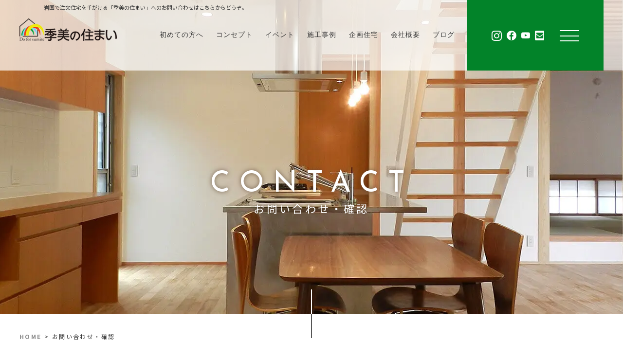

--- FILE ---
content_type: text/html; charset=UTF-8
request_url: https://www.kibino-sumai.jp/contact/confirm/
body_size: 7608
content:
<!Doctype html>
<html lang="ja" class=".ieedge">
<head>
	<!-- Google Tag Manager -->
<script>(function(w,d,s,l,i){w[l]=w[l]||[];w[l].push({'gtm.start':
new Date().getTime(),event:'gtm.js'});var f=d.getElementsByTagName(s)[0],
j=d.createElement(s),dl=l!='dataLayer'?'&l='+l:'';j.async=true;j.src=
'https://www.googletagmanager.com/gtm.js?id='+i+dl;f.parentNode.insertBefore(j,f);
})(window,document,'script','dataLayer','GTM-P3H749T');</script>
<!-- End Google Tag Manager -->
<meta charset="UTF-8">
<meta name="viewport" content="width=device-width, initial-scale=1.0, user-scalable=yes" />
<meta name="format-detection" content="telephone=no">
<title>お問い合わせ｜山口県岩国市で設計士とつくる理想の注文住宅・家づくり｜季美の住まい</title>
<meta name="keywords" content="岩国,家づくり,工務店,注文住宅,問い合わせ" />
<meta name="description" content="設計士が注文住宅を手がける岩国の工務店「季美の住まい」。当社へのお問い合わせ、各種ご相談、「初めての家づくり塾」など各イベントの参加お申し込み、「体感できる家」の内覧をご希望の方はお電話またはこちらのメールフォームよりお気軽にどうぞ。" />
<link rel="shortcut icon" href="https://www.kibino-sumai.jp/wp-content/themes/kibino-sumai/images/favicon.ico" type="image/x-icon">
<link rel="icon" href="https://www.kibino-sumai.jp/wp-content/themes/kibino-sumai/images/favicon.ico" type="image/x-icon">
<meta name='robots' content='max-image-preview:large' />
	<style>img:is([sizes="auto" i], [sizes^="auto," i]) { contain-intrinsic-size: 3000px 1500px }</style>
	<style id='classic-theme-styles-inline-css' type='text/css'>
/*! This file is auto-generated */
.wp-block-button__link{color:#fff;background-color:#32373c;border-radius:9999px;box-shadow:none;text-decoration:none;padding:calc(.667em + 2px) calc(1.333em + 2px);font-size:1.125em}.wp-block-file__button{background:#32373c;color:#fff;text-decoration:none}
</style>
<style id='global-styles-inline-css' type='text/css'>
:root{--wp--preset--aspect-ratio--square: 1;--wp--preset--aspect-ratio--4-3: 4/3;--wp--preset--aspect-ratio--3-4: 3/4;--wp--preset--aspect-ratio--3-2: 3/2;--wp--preset--aspect-ratio--2-3: 2/3;--wp--preset--aspect-ratio--16-9: 16/9;--wp--preset--aspect-ratio--9-16: 9/16;--wp--preset--color--black: #000000;--wp--preset--color--cyan-bluish-gray: #abb8c3;--wp--preset--color--white: #ffffff;--wp--preset--color--pale-pink: #f78da7;--wp--preset--color--vivid-red: #cf2e2e;--wp--preset--color--luminous-vivid-orange: #ff6900;--wp--preset--color--luminous-vivid-amber: #fcb900;--wp--preset--color--light-green-cyan: #7bdcb5;--wp--preset--color--vivid-green-cyan: #00d084;--wp--preset--color--pale-cyan-blue: #8ed1fc;--wp--preset--color--vivid-cyan-blue: #0693e3;--wp--preset--color--vivid-purple: #9b51e0;--wp--preset--gradient--vivid-cyan-blue-to-vivid-purple: linear-gradient(135deg,rgba(6,147,227,1) 0%,rgb(155,81,224) 100%);--wp--preset--gradient--light-green-cyan-to-vivid-green-cyan: linear-gradient(135deg,rgb(122,220,180) 0%,rgb(0,208,130) 100%);--wp--preset--gradient--luminous-vivid-amber-to-luminous-vivid-orange: linear-gradient(135deg,rgba(252,185,0,1) 0%,rgba(255,105,0,1) 100%);--wp--preset--gradient--luminous-vivid-orange-to-vivid-red: linear-gradient(135deg,rgba(255,105,0,1) 0%,rgb(207,46,46) 100%);--wp--preset--gradient--very-light-gray-to-cyan-bluish-gray: linear-gradient(135deg,rgb(238,238,238) 0%,rgb(169,184,195) 100%);--wp--preset--gradient--cool-to-warm-spectrum: linear-gradient(135deg,rgb(74,234,220) 0%,rgb(151,120,209) 20%,rgb(207,42,186) 40%,rgb(238,44,130) 60%,rgb(251,105,98) 80%,rgb(254,248,76) 100%);--wp--preset--gradient--blush-light-purple: linear-gradient(135deg,rgb(255,206,236) 0%,rgb(152,150,240) 100%);--wp--preset--gradient--blush-bordeaux: linear-gradient(135deg,rgb(254,205,165) 0%,rgb(254,45,45) 50%,rgb(107,0,62) 100%);--wp--preset--gradient--luminous-dusk: linear-gradient(135deg,rgb(255,203,112) 0%,rgb(199,81,192) 50%,rgb(65,88,208) 100%);--wp--preset--gradient--pale-ocean: linear-gradient(135deg,rgb(255,245,203) 0%,rgb(182,227,212) 50%,rgb(51,167,181) 100%);--wp--preset--gradient--electric-grass: linear-gradient(135deg,rgb(202,248,128) 0%,rgb(113,206,126) 100%);--wp--preset--gradient--midnight: linear-gradient(135deg,rgb(2,3,129) 0%,rgb(40,116,252) 100%);--wp--preset--font-size--small: 13px;--wp--preset--font-size--medium: 20px;--wp--preset--font-size--large: 36px;--wp--preset--font-size--x-large: 42px;--wp--preset--spacing--20: 0.44rem;--wp--preset--spacing--30: 0.67rem;--wp--preset--spacing--40: 1rem;--wp--preset--spacing--50: 1.5rem;--wp--preset--spacing--60: 2.25rem;--wp--preset--spacing--70: 3.38rem;--wp--preset--spacing--80: 5.06rem;--wp--preset--shadow--natural: 6px 6px 9px rgba(0, 0, 0, 0.2);--wp--preset--shadow--deep: 12px 12px 50px rgba(0, 0, 0, 0.4);--wp--preset--shadow--sharp: 6px 6px 0px rgba(0, 0, 0, 0.2);--wp--preset--shadow--outlined: 6px 6px 0px -3px rgba(255, 255, 255, 1), 6px 6px rgba(0, 0, 0, 1);--wp--preset--shadow--crisp: 6px 6px 0px rgba(0, 0, 0, 1);}:where(.is-layout-flex){gap: 0.5em;}:where(.is-layout-grid){gap: 0.5em;}body .is-layout-flex{display: flex;}.is-layout-flex{flex-wrap: wrap;align-items: center;}.is-layout-flex > :is(*, div){margin: 0;}body .is-layout-grid{display: grid;}.is-layout-grid > :is(*, div){margin: 0;}:where(.wp-block-columns.is-layout-flex){gap: 2em;}:where(.wp-block-columns.is-layout-grid){gap: 2em;}:where(.wp-block-post-template.is-layout-flex){gap: 1.25em;}:where(.wp-block-post-template.is-layout-grid){gap: 1.25em;}.has-black-color{color: var(--wp--preset--color--black) !important;}.has-cyan-bluish-gray-color{color: var(--wp--preset--color--cyan-bluish-gray) !important;}.has-white-color{color: var(--wp--preset--color--white) !important;}.has-pale-pink-color{color: var(--wp--preset--color--pale-pink) !important;}.has-vivid-red-color{color: var(--wp--preset--color--vivid-red) !important;}.has-luminous-vivid-orange-color{color: var(--wp--preset--color--luminous-vivid-orange) !important;}.has-luminous-vivid-amber-color{color: var(--wp--preset--color--luminous-vivid-amber) !important;}.has-light-green-cyan-color{color: var(--wp--preset--color--light-green-cyan) !important;}.has-vivid-green-cyan-color{color: var(--wp--preset--color--vivid-green-cyan) !important;}.has-pale-cyan-blue-color{color: var(--wp--preset--color--pale-cyan-blue) !important;}.has-vivid-cyan-blue-color{color: var(--wp--preset--color--vivid-cyan-blue) !important;}.has-vivid-purple-color{color: var(--wp--preset--color--vivid-purple) !important;}.has-black-background-color{background-color: var(--wp--preset--color--black) !important;}.has-cyan-bluish-gray-background-color{background-color: var(--wp--preset--color--cyan-bluish-gray) !important;}.has-white-background-color{background-color: var(--wp--preset--color--white) !important;}.has-pale-pink-background-color{background-color: var(--wp--preset--color--pale-pink) !important;}.has-vivid-red-background-color{background-color: var(--wp--preset--color--vivid-red) !important;}.has-luminous-vivid-orange-background-color{background-color: var(--wp--preset--color--luminous-vivid-orange) !important;}.has-luminous-vivid-amber-background-color{background-color: var(--wp--preset--color--luminous-vivid-amber) !important;}.has-light-green-cyan-background-color{background-color: var(--wp--preset--color--light-green-cyan) !important;}.has-vivid-green-cyan-background-color{background-color: var(--wp--preset--color--vivid-green-cyan) !important;}.has-pale-cyan-blue-background-color{background-color: var(--wp--preset--color--pale-cyan-blue) !important;}.has-vivid-cyan-blue-background-color{background-color: var(--wp--preset--color--vivid-cyan-blue) !important;}.has-vivid-purple-background-color{background-color: var(--wp--preset--color--vivid-purple) !important;}.has-black-border-color{border-color: var(--wp--preset--color--black) !important;}.has-cyan-bluish-gray-border-color{border-color: var(--wp--preset--color--cyan-bluish-gray) !important;}.has-white-border-color{border-color: var(--wp--preset--color--white) !important;}.has-pale-pink-border-color{border-color: var(--wp--preset--color--pale-pink) !important;}.has-vivid-red-border-color{border-color: var(--wp--preset--color--vivid-red) !important;}.has-luminous-vivid-orange-border-color{border-color: var(--wp--preset--color--luminous-vivid-orange) !important;}.has-luminous-vivid-amber-border-color{border-color: var(--wp--preset--color--luminous-vivid-amber) !important;}.has-light-green-cyan-border-color{border-color: var(--wp--preset--color--light-green-cyan) !important;}.has-vivid-green-cyan-border-color{border-color: var(--wp--preset--color--vivid-green-cyan) !important;}.has-pale-cyan-blue-border-color{border-color: var(--wp--preset--color--pale-cyan-blue) !important;}.has-vivid-cyan-blue-border-color{border-color: var(--wp--preset--color--vivid-cyan-blue) !important;}.has-vivid-purple-border-color{border-color: var(--wp--preset--color--vivid-purple) !important;}.has-vivid-cyan-blue-to-vivid-purple-gradient-background{background: var(--wp--preset--gradient--vivid-cyan-blue-to-vivid-purple) !important;}.has-light-green-cyan-to-vivid-green-cyan-gradient-background{background: var(--wp--preset--gradient--light-green-cyan-to-vivid-green-cyan) !important;}.has-luminous-vivid-amber-to-luminous-vivid-orange-gradient-background{background: var(--wp--preset--gradient--luminous-vivid-amber-to-luminous-vivid-orange) !important;}.has-luminous-vivid-orange-to-vivid-red-gradient-background{background: var(--wp--preset--gradient--luminous-vivid-orange-to-vivid-red) !important;}.has-very-light-gray-to-cyan-bluish-gray-gradient-background{background: var(--wp--preset--gradient--very-light-gray-to-cyan-bluish-gray) !important;}.has-cool-to-warm-spectrum-gradient-background{background: var(--wp--preset--gradient--cool-to-warm-spectrum) !important;}.has-blush-light-purple-gradient-background{background: var(--wp--preset--gradient--blush-light-purple) !important;}.has-blush-bordeaux-gradient-background{background: var(--wp--preset--gradient--blush-bordeaux) !important;}.has-luminous-dusk-gradient-background{background: var(--wp--preset--gradient--luminous-dusk) !important;}.has-pale-ocean-gradient-background{background: var(--wp--preset--gradient--pale-ocean) !important;}.has-electric-grass-gradient-background{background: var(--wp--preset--gradient--electric-grass) !important;}.has-midnight-gradient-background{background: var(--wp--preset--gradient--midnight) !important;}.has-small-font-size{font-size: var(--wp--preset--font-size--small) !important;}.has-medium-font-size{font-size: var(--wp--preset--font-size--medium) !important;}.has-large-font-size{font-size: var(--wp--preset--font-size--large) !important;}.has-x-large-font-size{font-size: var(--wp--preset--font-size--x-large) !important;}
:where(.wp-block-post-template.is-layout-flex){gap: 1.25em;}:where(.wp-block-post-template.is-layout-grid){gap: 1.25em;}
:where(.wp-block-columns.is-layout-flex){gap: 2em;}:where(.wp-block-columns.is-layout-grid){gap: 2em;}
:root :where(.wp-block-pullquote){font-size: 1.5em;line-height: 1.6;}
</style>
<link rel='stylesheet' id='wpo_min-header-0-css' href='https://www.kibino-sumai.jp/wp-content/cache/wpo-minify/1767146796/assets/wpo-minify-header-de7b41e9.min.css' type='text/css' media='all' />
<link rel="https://api.w.org/" href="https://www.kibino-sumai.jp/wp-json/" /><link rel="alternate" title="JSON" type="application/json" href="https://www.kibino-sumai.jp/wp-json/wp/v2/pages/238" /><link rel="EditURI" type="application/rsd+xml" title="RSD" href="https://www.kibino-sumai.jp/xmlrpc.php?rsd" />
<meta name="generator" content="WordPress 6.8.3" />
<link rel="canonical" href="https://www.kibino-sumai.jp/contact/confirm/" />
<link rel='shortlink' href='https://www.kibino-sumai.jp/?p=238' />
<link rel="alternate" title="oEmbed (JSON)" type="application/json+oembed" href="https://www.kibino-sumai.jp/wp-json/oembed/1.0/embed?url=https%3A%2F%2Fwww.kibino-sumai.jp%2Fcontact%2Fconfirm%2F" />
<link rel="alternate" title="oEmbed (XML)" type="text/xml+oembed" href="https://www.kibino-sumai.jp/wp-json/oembed/1.0/embed?url=https%3A%2F%2Fwww.kibino-sumai.jp%2Fcontact%2Fconfirm%2F&#038;format=xml" />
		<script type="text/javascript">
				(function(c,l,a,r,i,t,y){
					c[a]=c[a]||function(){(c[a].q=c[a].q||[]).push(arguments)};t=l.createElement(r);t.async=1;
					t.src="https://www.clarity.ms/tag/"+i+"?ref=wordpress";y=l.getElementsByTagName(r)[0];y.parentNode.insertBefore(t,y);
				})(window, document, "clarity", "script", "d1pb1a3ap3");
		</script>
		<link rel="preconnect" href="https://fonts.googleapis.com">
<link rel="preconnect" href="https://fonts.gstatic.com" crossorigin>
<link href="https://fonts.googleapis.com/css2?family=Noto+Sans+JP:wght@100;300;400;500;700;900&family=Noto+Serif+JP:wght@200;300;400;500;600;700;900&display=swap" rel="stylesheet">
    <link href="https://fonts.googleapis.com/css2?family=Josefin+Sans:wght@100;300;400;500;600;700&display=swap" rel="stylesheet">
    <link href="https://fonts.googleapis.com/css2?family=Sawarabi+Mincho&display=swap" rel="stylesheet">
<link rel="stylesheet" href="https://cdnjs.cloudflare.com/ajax/libs/font-awesome/4.7.0/css/font-awesome.min.css">


<!-- Google Analytics End --> 
  

 <script type="application/ld+json">
    {
        "@context": "http://schema.org",
        "@type": "BreadcrumbList",
        "itemListElement": [
            {
                "@type": "ListItem",
                "position": 1,
                "item": {
                    "@id": "https://www.kibino-sumai.jp/",
                    "name": "山口県岩国市で注文住宅・家づくりなら設計士とつくる｜季美の住まい"
                }
            }
            <br />
<b>Warning</b>:  Undefined global variable $position in <b>/home/users/web99/7/6/0283267/www.kibino-sumai.jp/wp-content/themes/kibino-sumai/includes/json_itemListElement.php</b> on line <b>19</b><br />
              ,{
                  "@type": "ListItem",
                  "position": 2,
                  "item": {
                      "@id": "https://www.kibino-sumai.jp/contact/confirm/",
                      "name": "お問い合わせ｜山口県岩国市で設計士とつくる理想の注文住宅・家づくり｜季美の住まい"
                  }
              }
            ]
    }
 </script><!-- Google Analytics start --> 
<!-- Google Analytics start --> 
<script>
  (function(i,s,o,g,r,a,m){i['GoogleAnalyticsObject']=r;i[r]=i[r]||function(){
  (i[r].q=i[r].q||[]).push(arguments)},i[r].l=1*new Date();a=s.createElement(o),
  m=s.getElementsByTagName(o)[0];a.async=1;a.src=g;m.parentNode.insertBefore(a,m)
  })(window,document,'script','https://www.google-analytics.com/analytics.js','ga');

  ga('create', 'UA-71580055-11', 'kibino-sumai.jp');
  ga('send', 'pageview');

</script> 
<!-- Google Analytics end -->
	
	<!-- Global site tag (gtag.js) - Google Ads: 460685181 -->
<script async src="https://www.googletagmanager.com/gtag/js?id=AW-460685181"></script>
<script>
  window.dataLayer = window.dataLayer || [];
  function gtag(){dataLayer.push(arguments);}
  gtag('js', new Date());

  gtag('config', 'AW-460685181');
</script>
<!-- Google Tag Manager -->
<script>(function(w,d,s,l,i){w[l]=w[l]||[];w[l].push({'gtm.start':
new Date().getTime(),event:'gtm.js'});var f=d.getElementsByTagName(s)[0],
j=d.createElement(s),dl=l!='dataLayer'?'&l='+l:'';j.async=true;j.src=
'https://www.googletagmanager.com/gtm.js?id='+i+dl;f.parentNode.insertBefore(j,f);
})(window,document,'script','dataLayer','GTM-PNWHJGP');</script>
<!-- End Google Tag Manager -->
</head>
<body id="confirm" class="under">
<!-- Google Tag Manager (noscript) -->
<noscript><iframe src="https://www.googletagmanager.com/ns.html?id=GTM-PNWHJGP"
height="0" width="0" style="display:none;visibility:hidden"></iframe></noscript>
<!-- End Google Tag Manager (noscript) -->
	<!-- Google Tag Manager (noscript) -->
<noscript><iframe src="https://www.googletagmanager.com/ns.html?id=GTM-P3H749T"
height="0" width="0" style="display:none;visibility:hidden"></iframe></noscript>
<!-- End Google Tag Manager (noscript) -->
<div id="wrapper">
    <div id="header" class="clearfix">
        <div class="inner">
            <div id="header_t">
                <div class="inner">
                <h1 class="t1_01">岩国で注文住宅を手がける「季美の住まい」へのお問い合わせはこちらからどうぞ。</h1>
                <p id="top"><a href="https://www.kibino-sumai.jp/"><img src="https://www.kibino-sumai.jp/wp-content/themes/kibino-sumai/images/logo.png" alt="季美の住まい株式会社" width="400" height="92" /></a></p>
                <div class="header_r">
                    <ul class="gnavi_header">
                        <li><a href="#">初めての方へ</a>
                            <ul>
                                <li><a href="https://www.kibino-sumai.jp/before/">家づくりの前に</a></li>
                                <li><a href="https://www.kibino-sumai.jp/money/">費用や資金について</a></li>
                                <li><a href="https://www.kibino-sumai.jp/choose/">土地の選び方</a></li>
                                <li><a href="https://www.kibino-sumai.jp/flow/">家づくりの流れ</a></li>
                                <li><a href="https://www.kibino-sumai.jp/movie/">動画で見る家づくり</a></li>
                            </ul>
                        </li>
                        <li><a href="#">コンセプト</a>
                            <ul>
                                <li><a href="https://www.kibino-sumai.jp/concept/">季美の住まいの家づくり</a></li>
                                <li><a href="https://www.kibino-sumai.jp/performance/">性能・クオリティ</a></li>
                                <li><a href="https://www.kibino-sumai.jp/after/">アフターメンテナンス</a></li> 
                            </ul>
                        </li>
                        <li><a href="#">イベント</a>
                            <ul>
                                <li><a href="https://www.kibino-sumai.jp/event/">家づくり勉強会／<br>完成見学会</a></li>
                                <li><a href="https://www.kibino-sumai.jp/model/">体感できる家</a></li>
                                <li><a href="https://www.kibino-sumai.jp/movie/">動画で見る家づくり</a></li>
                                <li><a href="https://www.kibino-sumai.jp/virtual/">バーチャル見学会</a></li>
                            </ul>
                        </li>
                        <li><a href="https://www.kibino-sumai.jp/works/">施工事例</a></li>
                        <li><a href="https://www.kibino-sumai.jp/brand/">企画住宅</a></li>
                        <li><a href="#">会社概要</a>
                            <ul>
                                <li><a href="https://www.kibino-sumai.jp/company/">会社概要</a></li>
                                <li><a href="https://www.kibino-sumai.jp/staff/">スタッフ紹介</a></li>
                                <li><a href="https://www.kibino-sumai.jp/faq/">よくある質問</a></li>
                                <li><a href="https://www.kibino-sumai.jp/voice/">お客様の声</a></li>
                                <li><a href="https://www.kibino-sumai.jp/model/">体感できる家</a></li>
                                <li><a href="https://www.kibino-sumai.jp/contact/">お問い合わせ・資料請求</a></li>
                            </ul>
                        </li>
                        <li><a href="#">ブログ</a>
                            <ul>
                                <li><a href="https://www.kibino-sumai.jp/news/">新着情報</a></li>
                                <li><a href="https://www.kibino-sumai.jp/blog/">ブログ</a></li>
                                <li><a href="https://www.kibino-sumai.jp/land/">土地情報</a></li>
                                <li><a href="https://www.kibino-sumai.jp/covid/">コロナ対策</a></li>
                            </ul>
                        </li>
                    </ul>
                    <ul class="header_icon">
                        <li><a href="https://www.instagram.com/kibino_sumai/" target="_blank" class="fa fa-instagram"></a></li>
                        <li><a href="https://www.facebook.com/kibinosumai/" target="_blank" class="fa fa-facebook fbook"></a></li>
                        <li><a href="https://www.youtube.com/channel/UCAxCnjAl0wiMN0F_1DiI9hQ" target="_blank" class="fa fa-youtube-play"></a></li>
                        <li><a href="https://www.kibino-sumai.jp/contact/"><img src="https://www.kibino-sumai.jp/wp-content/themes/kibino-sumai/images/icon_mail_01.png" alt="mail" class="head-mail"  width="38" height="40" /></a></li>
                        <li>
                        </li>
                    </ul>
                </div>
              </div>
            </div>
            <div class="icon_sp_wrap">
                <div id="icon_sp">
                    <div id="nav-icon3"><span></span><span></span><span></span><span></span></div>
                </div>
            </div>
            <!--=====================GNAVI========================-->
            <div id="gnavi">
                <div class="inner">
                    <div class="gnavi_t">
                        <p class="gnavi_logo"><a href="https://www.kibino-sumai.jp/"><img src="https://www.kibino-sumai.jp/wp-content/themes/kibino-sumai/images/logo_gnavi.png" alt="季美の住まい" width="540" height="124" /></a></p>
                        <p class="gnavi_r">
                            <a href="tel:0827431177" class="gnavi_tel_num sweetlink"><span>TEL</span>0827-43-1177<br><span class="text_sm">受付　9：00～18：00　定休日：日曜・祝日</span></a>
                            <a href="https://www.kibino-sumai.jp/contact/" class="gnavi_contact">CONTACT US</a></p>
                    </div>
                    <ul>
                        <li class="gnavi_sub01"><a href="#">INTRO</a>
                            <ul>
                                <li><a href="https://www.kibino-sumai.jp/before/">家づくりの前に</a></li>
                                <li><a href="https://www.kibino-sumai.jp/money/">費用や資金について</a></li>
                                <li><a href="https://www.kibino-sumai.jp/choose/">土地の選び方</a></li>
                                <li><a href="https://www.kibino-sumai.jp/flow/">家づくりの流れ</a></li>
                            </ul>
                        </li>
                        <li class="gnavi_sub01"><a href="#">CONCEPT</a>
                            <ul>
                                <li><a href="https://www.kibino-sumai.jp/concept/">季美の住まいの家づくり</a></li>
                                <li><a href="https://www.kibino-sumai.jp/performance/">性能・クオリティ</a></li>
                                <li><a href="https://www.kibino-sumai.jp/after/">アフターメンテナンス</a></li>
                            </ul>
                        </li>
                        <li class="gnavi_sub01"><a href="#">EVENT</a>
                            <ul>
                                <li><a href="https://www.kibino-sumai.jp/event/">家づくり勉強会／完成見学会</a></li>
                                <li><a href="https://www.kibino-sumai.jp/model/">体感できる家</a></li>
                                <li><a href="https://www.kibino-sumai.jp/movie/">動画で見る家づくり</a></li>
                                <li><a href="https://www.kibino-sumai.jp/virtual/">バーチャル見学会</a></li>
                            </ul>
                        </li>
                        <li class="gnavi_sub01"><a href="#">BRAND</a>
                            <ul>
                                <li><a href="https://www.kibino-sumai.jp/brand/">BBH</a></li>
                            </ul>
                        </li>
                        <li class="gnavi_sub01"><a href="#">WORKS</a>
                            <ul>
                                <li><a href="https://www.kibino-sumai.jp/works/">施工事例</a></li>
                                <li><a href="https://www.kibino-sumai.jp/voice/">お客様の声</a></li>
                            </ul>
                        </li>
                        <li class="gnavi_sub01"><a href="#">COMPANY</a>
                            <ul>
                                <li><a href="https://www.kibino-sumai.jp/company/">会社概要</a></li>
                                <li><a href="https://www.kibino-sumai.jp/staff/">スタッフ紹介</a></li>
                                <li><a href="https://www.kibino-sumai.jp/faq/">よくある質問</a></li>
                            </ul>
                        </li>
                        <li class="gnavi_sub01"><a href="#">INFORMATION</a>
                            <ul>
                                <li><a href="https://www.kibino-sumai.jp/news/">新着情報</a></li>
                                <li><a href="https://www.kibino-sumai.jp/blog/">ブログ</a></li>
                                <li><a href="https://www.kibino-sumai.jp/land/">土地情報</a></li>
                                <li><a href="https://www.kibino-sumai.jp/covid/">コロナ対策</a></li>
                            </ul>
                        </li>
                        <li class="gnavi_sub01"><a href="#">CONTACT US</a>
                            <ul>
                                <li><a href="https://www.kibino-sumai.jp/contact/">お問い合わせ・資料請求</a></li>
                            </ul>
                        </li>
                    </ul>
                    <p class="flow_us"><span>FOLLOW US</span> 
                        <a href="https://www.instagram.com/kibino_sumai/" target="_blank" class="fa fa-instagram"></a>
                        <a href="https://www.facebook.com/kibinosumai/" target="_blank" class="fa fa-facebook fbook"></a>
                        <a href="https://www.youtube.com/channel/UCAxCnjAl0wiMN0F_1DiI9hQ" target="_blank" class="fa fa-youtube-play"></a>
                    </p>
                </div>
            </div>
        </div>
    </div><div id="main" class="clearfix"> 
<!-- #content -->
<div id="content" class="clearfix">
<!--=====================TOP INFO========================-->
    <div id="top_info" class="clearfix">
    <div class="inner">
        <h2> 
            <span class="en">contact</span> 
            <span class="jp">お問い合わせ・確認</span> </h2>
    </div>
</div>
    <!-- * -->
    <div id="topic_path">
    <div class="inner clearfix">
        <ul>
            <li><a href="https://www.kibino-sumai.jp/">HOME</a>&nbsp;&gt;&nbsp;</li>
                        <li>
                お問い合わせ・確認            </li>
                    </ul>
    </div>
</div>

    <!-- * -->
        <div class="inner">
<h3 id="ttl01">メールフォームでのお問い合わせ</h3>
<div class="section clearfix"></div>

<div class="wpcf7 no-js" id="wpcf7-f4852-p238-o1" lang="ja" dir="ltr" data-wpcf7-id="4852">
<div class="screen-reader-response"><p role="status" aria-live="polite" aria-atomic="true"></p> <ul></ul></div>
<form action="/contact/confirm/#wpcf7-f4852-p238-o1" method="post" class="wpcf7-form init" aria-label="コンタクトフォーム" novalidate="novalidate" data-status="init">
<fieldset class="hidden-fields-container"><input type="hidden" name="_wpcf7" value="4852" /><input type="hidden" name="_wpcf7_version" value="6.1.3" /><input type="hidden" name="_wpcf7_locale" value="ja" /><input type="hidden" name="_wpcf7_unit_tag" value="wpcf7-f4852-p238-o1" /><input type="hidden" name="_wpcf7_container_post" value="238" /><input type="hidden" name="_wpcf7_posted_data_hash" value="" /><input type="hidden" name="_wpcf7_recaptcha_response" value="" />
</fieldset>
<p>Please fill out the form on the previous page.
</p><div class="wpcf7-response-output" aria-hidden="true"></div>
</form>
</div>
</div>
      <!--end .inner--> 
    </div>
    <!-- end #content -->
</div>
<div id="footer" class="clearfix">
        <div class="footer_top">
            <div class="inner">
                <p class="footer_add">〒741-0082 山口県岩国市川西四丁目5-143<br> <a href="https://www.google.com/maps/place/%E5%AD%A3%E7%BE%8E%E3%81%AE%E4%BD%8F%E3%81%BE%E3%81%84%EF%BC%88%E6%A0%AA%EF%BC%89%E6%B3%A8%E6%96%87%E4%BD%8F%E5%AE%85%E3%83%BB%E3%83%AA%E3%83%95%E3%82%A9%E3%83%BC%E3%83%A0/@34.156038,132.182953,16z/data=!4m5!3m4!1s0x0:0x3fb8bd7bd5e22a29!8m2!3d34.156038!4d132.182953?hl=ja" target="_blank" class="footer_btn01">ACCESS</a> </p>
                <div class="footer_con">
                    <p class="footer_con_tt01">家が欲しいかも。そう思ったらご連絡を。</p>
                    <p class="footer_con_en">CONTACT US</p>
                    <div class="footer_con_num">
                        <span>TEL</span>
                        <div>
                        <a href="tel:0827431177" class="sweetlink" onclick="ga('send', 'event', 'sp', 'tel');"><span>0827-43-1177</span></a><br>
                        <span class="text_sm sp_hide">受付　9：00～18：00　定休日：日曜・祝日</span>
                        </div>
                    </div>
                    <span class="text_sm sp_show">受付　9：00～18：00　定休日：日曜・祝日</span>
                    <ul class="footer_con_btn">
                        <li><a href="https://www.kibino-sumai.jp/event/"><span>勉強会への参加</span></a></li>
                        <li><a href="https://www.kibino-sumai.jp/contact/"><span>お問い合わせ・<br>資料請求</span></a></li>
                        <li><a href="https://www.kibino-sumai.jp/contact/"><span>資料請求</span></a></li>
                    </ul>
                </div>
            </div>
        </div>
        <div class="footer_bt">
            <div class="inner">
                <div class="footer_bt_left">
                    <p class="footer_logo"><a href="https://www.kibino-sumai.jp/"><img src="https://www.kibino-sumai.jp/wp-content/themes/kibino-sumai/images/logo_ft.png" alt="季美の住まい" loading="lazy" width="536" height="120"/></a></p>
                    <div class="footer_link">
                        <ul>
                            <li><a href="https://www.kibino-sumai.jp/">HOME</a></li>
                            <li><a href="https://www.kibino-sumai.jp/before/">家づくりの前に</a></li>
                            <li><a href="https://www.kibino-sumai.jp/money/">費用や資金について</a></li>
                            <li><a href="https://www.kibino-sumai.jp/choose/">土地の選び方</a></li>
                            <li><a href="https://www.kibino-sumai.jp/flow/">家づくりの流れ</a></li>
                        </ul>
                        <ul>
                            <li><a href="https://www.kibino-sumai.jp/concept/">季美の住まいの家づくり</a></li>
                            <li><a href="https://www.kibino-sumai.jp/performance/">性能・クオリティ</a></li>
                            <li><a href="https://www.kibino-sumai.jp/after/">アフターメンテナンス</a></li>
                            <li><a href="https://www.kibino-sumai.jp/model/">体感できる家</a></li>
                        </ul>
                        <ul>
                            <li><a href="https://www.kibino-sumai.jp/faq/">よくある質問</a></li>
                            <li><a href="https://www.kibino-sumai.jp/company/">会社概要</a></li>
                            <li><a href="https://www.kibino-sumai.jp/staff/">スタッフ紹介</a></li>
                            <li><a href="https://www.kibino-sumai.jp/contact/">お問い合わせ・資料請求</a></li>
                        </ul>
                    </div>
                    <p class="footer_link02"><a href="#">WORKS</a><a href="#">EVENT</a><a href="#">INFORMATION</a></p>
                    <div class="footer_link">
                        <ul>
                            <li><a href="https://www.kibino-sumai.jp/works/">施工事例</a></li>
                            <li><a href="https://www.kibino-sumai.jp/voice/">お客様の声</a></li>
                            <li><a href="https://www.kibino-sumai.jp/event/">勉強会・完成見学会</a></li>
                            <li><a href="https://www.kibino-sumai.jp/movie/">動画で見る家づくり</a></li>
                        </ul>
                        <ul>
                            <li><a href="https://www.kibino-sumai.jp/land/">土地情報</a></li>
                            <li><a href="https://www.kibino-sumai.jp/brand/">BBH</a></li>
                            <li><a href="https://www.kibino-sumai.jp/news/">新着情報</a></li>
                            <li><a href="https://www.kibino-sumai.jp/blog/">ブログ</a></li>
                        </ul>
                        <ul>
                            <li><a href="https://www.kibino-sumai.jp/virtual/">バーチャル見学会</a></li>
                            <li><a href="https://www.kibino-sumai.jp/covid/">コロナ対策</a></li>
                        </ul>
                        <p class="sns_ft_box">
                            <span class="box08_tt02_sm">
                                <a href="https://www.instagram.com/kibino_sumai/" target="_blank" class="fa fa-instagram sns_ft"></a> 
                                <a href="https://www.facebook.com/kibinosumai/" target="_blank" class="fa fa-facebook sns_ft"></a> 
                                <a href="https://www.youtube.com/channel/UCAxCnjAl0wiMN0F_1DiI9hQ" target="_blank" class="fa fa-youtube-play sns_ft"></a> 
                            </span>
                        </p>
                    </div>
                </div>
                <div class="footer_bt_right">
                    <p>世界で一番好きな場所。<br>それが設計士とつくる家。</p>
                </div>
            </div>
        </div>
        <address>
        &copy;2020 KIBINOSUMAI All Rights Reserved.
        </address>
        <p id="toTop"><a href="#wrapper">トップへ戻る</a></p>
        <!--BOX FIX PC-->
        <div id="box_contact_pc">
            <ul class="box_contact_pc_fix">
                <li><a href="tel:0827431177" class="sweetlink" onclick="ga('send', 'event', 'sp', 'tel');"><span>0827 <span>ｰ</span> 43 <span>ｰ</span> 1177</span></a></li>
                <li class="twocol nth2"><a href="https://www.kibino-sumai.jp/event/"><span class="box_sp">勉強会予約</span><span class="box_pc_01"><span class="textflex"><span>家づくり勉強会の</span><span>お申し込み</span></span><span>&#8594;</span></span></a></li>
                <li class="twocol nth3"><a href="https://www.kibino-sumai.jp/virtual/"><span class="textflex"><span>バーチャル</span><span>見学会</span></span></a></li>
                <li class="twocol nth4"><a href="https://www.kibino-sumai.jp/contact/"><span class="textflex"><span>お問い合わせ<span class="dot">・</span></span><span>資料請求</span></span></a></li>
            </ul>
        </div>
    </div>
  <!-- end #footer --> 
</div>

<script type="speculationrules">
{"prefetch":[{"source":"document","where":{"and":[{"href_matches":"\/*"},{"not":{"href_matches":["\/wp-*.php","\/wp-admin\/*","\/wp-content\/uploads\/*","\/wp-content\/*","\/wp-content\/plugins\/*","\/wp-content\/themes\/kibino-sumai\/*","\/*\\?(.+)"]}},{"not":{"selector_matches":"a[rel~=\"nofollow\"]"}},{"not":{"selector_matches":".no-prefetch, .no-prefetch a"}}]},"eagerness":"conservative"}]}
</script>
<script type="text/javascript" src="https://www.kibino-sumai.jp/wp-content/cache/wpo-minify/1767146796/assets/wpo-minify-footer-71f90d22.min.js" id="wpo_min-footer-0-js"></script>
<script type="text/javascript" src="https://www.kibino-sumai.jp/wp-content/cache/wpo-minify/1767146796/assets/wpo-minify-footer-d8721e04.min.js" id="wpo_min-footer-1-js"></script>
<script type="text/javascript" src="https://www.google.com/recaptcha/api.js?render=6LcACqYbAAAAALc3StlX_czhIec7JpSJV3gMWtYI&amp;ver=3.0" id="google-recaptcha-js"></script>
<script type="text/javascript" src="https://www.kibino-sumai.jp/wp-content/cache/wpo-minify/1767146796/assets/wpo-minify-footer-52fa0692.min.js" id="wpo_min-footer-3-js"></script>
<script type="text/javascript" src="https://www.kibino-sumai.jp/wp-content/cache/wpo-minify/1767146796/assets/wpo-minify-footer-725607d0.min.js" id="wpo_min-footer-4-js"></script>

<!-- CF7MSM Script Start -->
<script type="text/javascript">
var cf7msm_posted_data = [];</script>
<script type="text/javascript" src="https://www.kibino-sumai.jp/wp-content/plugins/contact-form-7-multi-step-module/resources/cf7msm.min.js"></script>
<!-- CF7MSM Script End -->
</body>
</html>

--- FILE ---
content_type: text/html; charset=utf-8
request_url: https://www.google.com/recaptcha/api2/anchor?ar=1&k=6LcACqYbAAAAALc3StlX_czhIec7JpSJV3gMWtYI&co=aHR0cHM6Ly93d3cua2liaW5vLXN1bWFpLmpwOjQ0Mw..&hl=en&v=PoyoqOPhxBO7pBk68S4YbpHZ&size=invisible&anchor-ms=20000&execute-ms=30000&cb=s1uegjuamvip
body_size: 48586
content:
<!DOCTYPE HTML><html dir="ltr" lang="en"><head><meta http-equiv="Content-Type" content="text/html; charset=UTF-8">
<meta http-equiv="X-UA-Compatible" content="IE=edge">
<title>reCAPTCHA</title>
<style type="text/css">
/* cyrillic-ext */
@font-face {
  font-family: 'Roboto';
  font-style: normal;
  font-weight: 400;
  font-stretch: 100%;
  src: url(//fonts.gstatic.com/s/roboto/v48/KFO7CnqEu92Fr1ME7kSn66aGLdTylUAMa3GUBHMdazTgWw.woff2) format('woff2');
  unicode-range: U+0460-052F, U+1C80-1C8A, U+20B4, U+2DE0-2DFF, U+A640-A69F, U+FE2E-FE2F;
}
/* cyrillic */
@font-face {
  font-family: 'Roboto';
  font-style: normal;
  font-weight: 400;
  font-stretch: 100%;
  src: url(//fonts.gstatic.com/s/roboto/v48/KFO7CnqEu92Fr1ME7kSn66aGLdTylUAMa3iUBHMdazTgWw.woff2) format('woff2');
  unicode-range: U+0301, U+0400-045F, U+0490-0491, U+04B0-04B1, U+2116;
}
/* greek-ext */
@font-face {
  font-family: 'Roboto';
  font-style: normal;
  font-weight: 400;
  font-stretch: 100%;
  src: url(//fonts.gstatic.com/s/roboto/v48/KFO7CnqEu92Fr1ME7kSn66aGLdTylUAMa3CUBHMdazTgWw.woff2) format('woff2');
  unicode-range: U+1F00-1FFF;
}
/* greek */
@font-face {
  font-family: 'Roboto';
  font-style: normal;
  font-weight: 400;
  font-stretch: 100%;
  src: url(//fonts.gstatic.com/s/roboto/v48/KFO7CnqEu92Fr1ME7kSn66aGLdTylUAMa3-UBHMdazTgWw.woff2) format('woff2');
  unicode-range: U+0370-0377, U+037A-037F, U+0384-038A, U+038C, U+038E-03A1, U+03A3-03FF;
}
/* math */
@font-face {
  font-family: 'Roboto';
  font-style: normal;
  font-weight: 400;
  font-stretch: 100%;
  src: url(//fonts.gstatic.com/s/roboto/v48/KFO7CnqEu92Fr1ME7kSn66aGLdTylUAMawCUBHMdazTgWw.woff2) format('woff2');
  unicode-range: U+0302-0303, U+0305, U+0307-0308, U+0310, U+0312, U+0315, U+031A, U+0326-0327, U+032C, U+032F-0330, U+0332-0333, U+0338, U+033A, U+0346, U+034D, U+0391-03A1, U+03A3-03A9, U+03B1-03C9, U+03D1, U+03D5-03D6, U+03F0-03F1, U+03F4-03F5, U+2016-2017, U+2034-2038, U+203C, U+2040, U+2043, U+2047, U+2050, U+2057, U+205F, U+2070-2071, U+2074-208E, U+2090-209C, U+20D0-20DC, U+20E1, U+20E5-20EF, U+2100-2112, U+2114-2115, U+2117-2121, U+2123-214F, U+2190, U+2192, U+2194-21AE, U+21B0-21E5, U+21F1-21F2, U+21F4-2211, U+2213-2214, U+2216-22FF, U+2308-230B, U+2310, U+2319, U+231C-2321, U+2336-237A, U+237C, U+2395, U+239B-23B7, U+23D0, U+23DC-23E1, U+2474-2475, U+25AF, U+25B3, U+25B7, U+25BD, U+25C1, U+25CA, U+25CC, U+25FB, U+266D-266F, U+27C0-27FF, U+2900-2AFF, U+2B0E-2B11, U+2B30-2B4C, U+2BFE, U+3030, U+FF5B, U+FF5D, U+1D400-1D7FF, U+1EE00-1EEFF;
}
/* symbols */
@font-face {
  font-family: 'Roboto';
  font-style: normal;
  font-weight: 400;
  font-stretch: 100%;
  src: url(//fonts.gstatic.com/s/roboto/v48/KFO7CnqEu92Fr1ME7kSn66aGLdTylUAMaxKUBHMdazTgWw.woff2) format('woff2');
  unicode-range: U+0001-000C, U+000E-001F, U+007F-009F, U+20DD-20E0, U+20E2-20E4, U+2150-218F, U+2190, U+2192, U+2194-2199, U+21AF, U+21E6-21F0, U+21F3, U+2218-2219, U+2299, U+22C4-22C6, U+2300-243F, U+2440-244A, U+2460-24FF, U+25A0-27BF, U+2800-28FF, U+2921-2922, U+2981, U+29BF, U+29EB, U+2B00-2BFF, U+4DC0-4DFF, U+FFF9-FFFB, U+10140-1018E, U+10190-1019C, U+101A0, U+101D0-101FD, U+102E0-102FB, U+10E60-10E7E, U+1D2C0-1D2D3, U+1D2E0-1D37F, U+1F000-1F0FF, U+1F100-1F1AD, U+1F1E6-1F1FF, U+1F30D-1F30F, U+1F315, U+1F31C, U+1F31E, U+1F320-1F32C, U+1F336, U+1F378, U+1F37D, U+1F382, U+1F393-1F39F, U+1F3A7-1F3A8, U+1F3AC-1F3AF, U+1F3C2, U+1F3C4-1F3C6, U+1F3CA-1F3CE, U+1F3D4-1F3E0, U+1F3ED, U+1F3F1-1F3F3, U+1F3F5-1F3F7, U+1F408, U+1F415, U+1F41F, U+1F426, U+1F43F, U+1F441-1F442, U+1F444, U+1F446-1F449, U+1F44C-1F44E, U+1F453, U+1F46A, U+1F47D, U+1F4A3, U+1F4B0, U+1F4B3, U+1F4B9, U+1F4BB, U+1F4BF, U+1F4C8-1F4CB, U+1F4D6, U+1F4DA, U+1F4DF, U+1F4E3-1F4E6, U+1F4EA-1F4ED, U+1F4F7, U+1F4F9-1F4FB, U+1F4FD-1F4FE, U+1F503, U+1F507-1F50B, U+1F50D, U+1F512-1F513, U+1F53E-1F54A, U+1F54F-1F5FA, U+1F610, U+1F650-1F67F, U+1F687, U+1F68D, U+1F691, U+1F694, U+1F698, U+1F6AD, U+1F6B2, U+1F6B9-1F6BA, U+1F6BC, U+1F6C6-1F6CF, U+1F6D3-1F6D7, U+1F6E0-1F6EA, U+1F6F0-1F6F3, U+1F6F7-1F6FC, U+1F700-1F7FF, U+1F800-1F80B, U+1F810-1F847, U+1F850-1F859, U+1F860-1F887, U+1F890-1F8AD, U+1F8B0-1F8BB, U+1F8C0-1F8C1, U+1F900-1F90B, U+1F93B, U+1F946, U+1F984, U+1F996, U+1F9E9, U+1FA00-1FA6F, U+1FA70-1FA7C, U+1FA80-1FA89, U+1FA8F-1FAC6, U+1FACE-1FADC, U+1FADF-1FAE9, U+1FAF0-1FAF8, U+1FB00-1FBFF;
}
/* vietnamese */
@font-face {
  font-family: 'Roboto';
  font-style: normal;
  font-weight: 400;
  font-stretch: 100%;
  src: url(//fonts.gstatic.com/s/roboto/v48/KFO7CnqEu92Fr1ME7kSn66aGLdTylUAMa3OUBHMdazTgWw.woff2) format('woff2');
  unicode-range: U+0102-0103, U+0110-0111, U+0128-0129, U+0168-0169, U+01A0-01A1, U+01AF-01B0, U+0300-0301, U+0303-0304, U+0308-0309, U+0323, U+0329, U+1EA0-1EF9, U+20AB;
}
/* latin-ext */
@font-face {
  font-family: 'Roboto';
  font-style: normal;
  font-weight: 400;
  font-stretch: 100%;
  src: url(//fonts.gstatic.com/s/roboto/v48/KFO7CnqEu92Fr1ME7kSn66aGLdTylUAMa3KUBHMdazTgWw.woff2) format('woff2');
  unicode-range: U+0100-02BA, U+02BD-02C5, U+02C7-02CC, U+02CE-02D7, U+02DD-02FF, U+0304, U+0308, U+0329, U+1D00-1DBF, U+1E00-1E9F, U+1EF2-1EFF, U+2020, U+20A0-20AB, U+20AD-20C0, U+2113, U+2C60-2C7F, U+A720-A7FF;
}
/* latin */
@font-face {
  font-family: 'Roboto';
  font-style: normal;
  font-weight: 400;
  font-stretch: 100%;
  src: url(//fonts.gstatic.com/s/roboto/v48/KFO7CnqEu92Fr1ME7kSn66aGLdTylUAMa3yUBHMdazQ.woff2) format('woff2');
  unicode-range: U+0000-00FF, U+0131, U+0152-0153, U+02BB-02BC, U+02C6, U+02DA, U+02DC, U+0304, U+0308, U+0329, U+2000-206F, U+20AC, U+2122, U+2191, U+2193, U+2212, U+2215, U+FEFF, U+FFFD;
}
/* cyrillic-ext */
@font-face {
  font-family: 'Roboto';
  font-style: normal;
  font-weight: 500;
  font-stretch: 100%;
  src: url(//fonts.gstatic.com/s/roboto/v48/KFO7CnqEu92Fr1ME7kSn66aGLdTylUAMa3GUBHMdazTgWw.woff2) format('woff2');
  unicode-range: U+0460-052F, U+1C80-1C8A, U+20B4, U+2DE0-2DFF, U+A640-A69F, U+FE2E-FE2F;
}
/* cyrillic */
@font-face {
  font-family: 'Roboto';
  font-style: normal;
  font-weight: 500;
  font-stretch: 100%;
  src: url(//fonts.gstatic.com/s/roboto/v48/KFO7CnqEu92Fr1ME7kSn66aGLdTylUAMa3iUBHMdazTgWw.woff2) format('woff2');
  unicode-range: U+0301, U+0400-045F, U+0490-0491, U+04B0-04B1, U+2116;
}
/* greek-ext */
@font-face {
  font-family: 'Roboto';
  font-style: normal;
  font-weight: 500;
  font-stretch: 100%;
  src: url(//fonts.gstatic.com/s/roboto/v48/KFO7CnqEu92Fr1ME7kSn66aGLdTylUAMa3CUBHMdazTgWw.woff2) format('woff2');
  unicode-range: U+1F00-1FFF;
}
/* greek */
@font-face {
  font-family: 'Roboto';
  font-style: normal;
  font-weight: 500;
  font-stretch: 100%;
  src: url(//fonts.gstatic.com/s/roboto/v48/KFO7CnqEu92Fr1ME7kSn66aGLdTylUAMa3-UBHMdazTgWw.woff2) format('woff2');
  unicode-range: U+0370-0377, U+037A-037F, U+0384-038A, U+038C, U+038E-03A1, U+03A3-03FF;
}
/* math */
@font-face {
  font-family: 'Roboto';
  font-style: normal;
  font-weight: 500;
  font-stretch: 100%;
  src: url(//fonts.gstatic.com/s/roboto/v48/KFO7CnqEu92Fr1ME7kSn66aGLdTylUAMawCUBHMdazTgWw.woff2) format('woff2');
  unicode-range: U+0302-0303, U+0305, U+0307-0308, U+0310, U+0312, U+0315, U+031A, U+0326-0327, U+032C, U+032F-0330, U+0332-0333, U+0338, U+033A, U+0346, U+034D, U+0391-03A1, U+03A3-03A9, U+03B1-03C9, U+03D1, U+03D5-03D6, U+03F0-03F1, U+03F4-03F5, U+2016-2017, U+2034-2038, U+203C, U+2040, U+2043, U+2047, U+2050, U+2057, U+205F, U+2070-2071, U+2074-208E, U+2090-209C, U+20D0-20DC, U+20E1, U+20E5-20EF, U+2100-2112, U+2114-2115, U+2117-2121, U+2123-214F, U+2190, U+2192, U+2194-21AE, U+21B0-21E5, U+21F1-21F2, U+21F4-2211, U+2213-2214, U+2216-22FF, U+2308-230B, U+2310, U+2319, U+231C-2321, U+2336-237A, U+237C, U+2395, U+239B-23B7, U+23D0, U+23DC-23E1, U+2474-2475, U+25AF, U+25B3, U+25B7, U+25BD, U+25C1, U+25CA, U+25CC, U+25FB, U+266D-266F, U+27C0-27FF, U+2900-2AFF, U+2B0E-2B11, U+2B30-2B4C, U+2BFE, U+3030, U+FF5B, U+FF5D, U+1D400-1D7FF, U+1EE00-1EEFF;
}
/* symbols */
@font-face {
  font-family: 'Roboto';
  font-style: normal;
  font-weight: 500;
  font-stretch: 100%;
  src: url(//fonts.gstatic.com/s/roboto/v48/KFO7CnqEu92Fr1ME7kSn66aGLdTylUAMaxKUBHMdazTgWw.woff2) format('woff2');
  unicode-range: U+0001-000C, U+000E-001F, U+007F-009F, U+20DD-20E0, U+20E2-20E4, U+2150-218F, U+2190, U+2192, U+2194-2199, U+21AF, U+21E6-21F0, U+21F3, U+2218-2219, U+2299, U+22C4-22C6, U+2300-243F, U+2440-244A, U+2460-24FF, U+25A0-27BF, U+2800-28FF, U+2921-2922, U+2981, U+29BF, U+29EB, U+2B00-2BFF, U+4DC0-4DFF, U+FFF9-FFFB, U+10140-1018E, U+10190-1019C, U+101A0, U+101D0-101FD, U+102E0-102FB, U+10E60-10E7E, U+1D2C0-1D2D3, U+1D2E0-1D37F, U+1F000-1F0FF, U+1F100-1F1AD, U+1F1E6-1F1FF, U+1F30D-1F30F, U+1F315, U+1F31C, U+1F31E, U+1F320-1F32C, U+1F336, U+1F378, U+1F37D, U+1F382, U+1F393-1F39F, U+1F3A7-1F3A8, U+1F3AC-1F3AF, U+1F3C2, U+1F3C4-1F3C6, U+1F3CA-1F3CE, U+1F3D4-1F3E0, U+1F3ED, U+1F3F1-1F3F3, U+1F3F5-1F3F7, U+1F408, U+1F415, U+1F41F, U+1F426, U+1F43F, U+1F441-1F442, U+1F444, U+1F446-1F449, U+1F44C-1F44E, U+1F453, U+1F46A, U+1F47D, U+1F4A3, U+1F4B0, U+1F4B3, U+1F4B9, U+1F4BB, U+1F4BF, U+1F4C8-1F4CB, U+1F4D6, U+1F4DA, U+1F4DF, U+1F4E3-1F4E6, U+1F4EA-1F4ED, U+1F4F7, U+1F4F9-1F4FB, U+1F4FD-1F4FE, U+1F503, U+1F507-1F50B, U+1F50D, U+1F512-1F513, U+1F53E-1F54A, U+1F54F-1F5FA, U+1F610, U+1F650-1F67F, U+1F687, U+1F68D, U+1F691, U+1F694, U+1F698, U+1F6AD, U+1F6B2, U+1F6B9-1F6BA, U+1F6BC, U+1F6C6-1F6CF, U+1F6D3-1F6D7, U+1F6E0-1F6EA, U+1F6F0-1F6F3, U+1F6F7-1F6FC, U+1F700-1F7FF, U+1F800-1F80B, U+1F810-1F847, U+1F850-1F859, U+1F860-1F887, U+1F890-1F8AD, U+1F8B0-1F8BB, U+1F8C0-1F8C1, U+1F900-1F90B, U+1F93B, U+1F946, U+1F984, U+1F996, U+1F9E9, U+1FA00-1FA6F, U+1FA70-1FA7C, U+1FA80-1FA89, U+1FA8F-1FAC6, U+1FACE-1FADC, U+1FADF-1FAE9, U+1FAF0-1FAF8, U+1FB00-1FBFF;
}
/* vietnamese */
@font-face {
  font-family: 'Roboto';
  font-style: normal;
  font-weight: 500;
  font-stretch: 100%;
  src: url(//fonts.gstatic.com/s/roboto/v48/KFO7CnqEu92Fr1ME7kSn66aGLdTylUAMa3OUBHMdazTgWw.woff2) format('woff2');
  unicode-range: U+0102-0103, U+0110-0111, U+0128-0129, U+0168-0169, U+01A0-01A1, U+01AF-01B0, U+0300-0301, U+0303-0304, U+0308-0309, U+0323, U+0329, U+1EA0-1EF9, U+20AB;
}
/* latin-ext */
@font-face {
  font-family: 'Roboto';
  font-style: normal;
  font-weight: 500;
  font-stretch: 100%;
  src: url(//fonts.gstatic.com/s/roboto/v48/KFO7CnqEu92Fr1ME7kSn66aGLdTylUAMa3KUBHMdazTgWw.woff2) format('woff2');
  unicode-range: U+0100-02BA, U+02BD-02C5, U+02C7-02CC, U+02CE-02D7, U+02DD-02FF, U+0304, U+0308, U+0329, U+1D00-1DBF, U+1E00-1E9F, U+1EF2-1EFF, U+2020, U+20A0-20AB, U+20AD-20C0, U+2113, U+2C60-2C7F, U+A720-A7FF;
}
/* latin */
@font-face {
  font-family: 'Roboto';
  font-style: normal;
  font-weight: 500;
  font-stretch: 100%;
  src: url(//fonts.gstatic.com/s/roboto/v48/KFO7CnqEu92Fr1ME7kSn66aGLdTylUAMa3yUBHMdazQ.woff2) format('woff2');
  unicode-range: U+0000-00FF, U+0131, U+0152-0153, U+02BB-02BC, U+02C6, U+02DA, U+02DC, U+0304, U+0308, U+0329, U+2000-206F, U+20AC, U+2122, U+2191, U+2193, U+2212, U+2215, U+FEFF, U+FFFD;
}
/* cyrillic-ext */
@font-face {
  font-family: 'Roboto';
  font-style: normal;
  font-weight: 900;
  font-stretch: 100%;
  src: url(//fonts.gstatic.com/s/roboto/v48/KFO7CnqEu92Fr1ME7kSn66aGLdTylUAMa3GUBHMdazTgWw.woff2) format('woff2');
  unicode-range: U+0460-052F, U+1C80-1C8A, U+20B4, U+2DE0-2DFF, U+A640-A69F, U+FE2E-FE2F;
}
/* cyrillic */
@font-face {
  font-family: 'Roboto';
  font-style: normal;
  font-weight: 900;
  font-stretch: 100%;
  src: url(//fonts.gstatic.com/s/roboto/v48/KFO7CnqEu92Fr1ME7kSn66aGLdTylUAMa3iUBHMdazTgWw.woff2) format('woff2');
  unicode-range: U+0301, U+0400-045F, U+0490-0491, U+04B0-04B1, U+2116;
}
/* greek-ext */
@font-face {
  font-family: 'Roboto';
  font-style: normal;
  font-weight: 900;
  font-stretch: 100%;
  src: url(//fonts.gstatic.com/s/roboto/v48/KFO7CnqEu92Fr1ME7kSn66aGLdTylUAMa3CUBHMdazTgWw.woff2) format('woff2');
  unicode-range: U+1F00-1FFF;
}
/* greek */
@font-face {
  font-family: 'Roboto';
  font-style: normal;
  font-weight: 900;
  font-stretch: 100%;
  src: url(//fonts.gstatic.com/s/roboto/v48/KFO7CnqEu92Fr1ME7kSn66aGLdTylUAMa3-UBHMdazTgWw.woff2) format('woff2');
  unicode-range: U+0370-0377, U+037A-037F, U+0384-038A, U+038C, U+038E-03A1, U+03A3-03FF;
}
/* math */
@font-face {
  font-family: 'Roboto';
  font-style: normal;
  font-weight: 900;
  font-stretch: 100%;
  src: url(//fonts.gstatic.com/s/roboto/v48/KFO7CnqEu92Fr1ME7kSn66aGLdTylUAMawCUBHMdazTgWw.woff2) format('woff2');
  unicode-range: U+0302-0303, U+0305, U+0307-0308, U+0310, U+0312, U+0315, U+031A, U+0326-0327, U+032C, U+032F-0330, U+0332-0333, U+0338, U+033A, U+0346, U+034D, U+0391-03A1, U+03A3-03A9, U+03B1-03C9, U+03D1, U+03D5-03D6, U+03F0-03F1, U+03F4-03F5, U+2016-2017, U+2034-2038, U+203C, U+2040, U+2043, U+2047, U+2050, U+2057, U+205F, U+2070-2071, U+2074-208E, U+2090-209C, U+20D0-20DC, U+20E1, U+20E5-20EF, U+2100-2112, U+2114-2115, U+2117-2121, U+2123-214F, U+2190, U+2192, U+2194-21AE, U+21B0-21E5, U+21F1-21F2, U+21F4-2211, U+2213-2214, U+2216-22FF, U+2308-230B, U+2310, U+2319, U+231C-2321, U+2336-237A, U+237C, U+2395, U+239B-23B7, U+23D0, U+23DC-23E1, U+2474-2475, U+25AF, U+25B3, U+25B7, U+25BD, U+25C1, U+25CA, U+25CC, U+25FB, U+266D-266F, U+27C0-27FF, U+2900-2AFF, U+2B0E-2B11, U+2B30-2B4C, U+2BFE, U+3030, U+FF5B, U+FF5D, U+1D400-1D7FF, U+1EE00-1EEFF;
}
/* symbols */
@font-face {
  font-family: 'Roboto';
  font-style: normal;
  font-weight: 900;
  font-stretch: 100%;
  src: url(//fonts.gstatic.com/s/roboto/v48/KFO7CnqEu92Fr1ME7kSn66aGLdTylUAMaxKUBHMdazTgWw.woff2) format('woff2');
  unicode-range: U+0001-000C, U+000E-001F, U+007F-009F, U+20DD-20E0, U+20E2-20E4, U+2150-218F, U+2190, U+2192, U+2194-2199, U+21AF, U+21E6-21F0, U+21F3, U+2218-2219, U+2299, U+22C4-22C6, U+2300-243F, U+2440-244A, U+2460-24FF, U+25A0-27BF, U+2800-28FF, U+2921-2922, U+2981, U+29BF, U+29EB, U+2B00-2BFF, U+4DC0-4DFF, U+FFF9-FFFB, U+10140-1018E, U+10190-1019C, U+101A0, U+101D0-101FD, U+102E0-102FB, U+10E60-10E7E, U+1D2C0-1D2D3, U+1D2E0-1D37F, U+1F000-1F0FF, U+1F100-1F1AD, U+1F1E6-1F1FF, U+1F30D-1F30F, U+1F315, U+1F31C, U+1F31E, U+1F320-1F32C, U+1F336, U+1F378, U+1F37D, U+1F382, U+1F393-1F39F, U+1F3A7-1F3A8, U+1F3AC-1F3AF, U+1F3C2, U+1F3C4-1F3C6, U+1F3CA-1F3CE, U+1F3D4-1F3E0, U+1F3ED, U+1F3F1-1F3F3, U+1F3F5-1F3F7, U+1F408, U+1F415, U+1F41F, U+1F426, U+1F43F, U+1F441-1F442, U+1F444, U+1F446-1F449, U+1F44C-1F44E, U+1F453, U+1F46A, U+1F47D, U+1F4A3, U+1F4B0, U+1F4B3, U+1F4B9, U+1F4BB, U+1F4BF, U+1F4C8-1F4CB, U+1F4D6, U+1F4DA, U+1F4DF, U+1F4E3-1F4E6, U+1F4EA-1F4ED, U+1F4F7, U+1F4F9-1F4FB, U+1F4FD-1F4FE, U+1F503, U+1F507-1F50B, U+1F50D, U+1F512-1F513, U+1F53E-1F54A, U+1F54F-1F5FA, U+1F610, U+1F650-1F67F, U+1F687, U+1F68D, U+1F691, U+1F694, U+1F698, U+1F6AD, U+1F6B2, U+1F6B9-1F6BA, U+1F6BC, U+1F6C6-1F6CF, U+1F6D3-1F6D7, U+1F6E0-1F6EA, U+1F6F0-1F6F3, U+1F6F7-1F6FC, U+1F700-1F7FF, U+1F800-1F80B, U+1F810-1F847, U+1F850-1F859, U+1F860-1F887, U+1F890-1F8AD, U+1F8B0-1F8BB, U+1F8C0-1F8C1, U+1F900-1F90B, U+1F93B, U+1F946, U+1F984, U+1F996, U+1F9E9, U+1FA00-1FA6F, U+1FA70-1FA7C, U+1FA80-1FA89, U+1FA8F-1FAC6, U+1FACE-1FADC, U+1FADF-1FAE9, U+1FAF0-1FAF8, U+1FB00-1FBFF;
}
/* vietnamese */
@font-face {
  font-family: 'Roboto';
  font-style: normal;
  font-weight: 900;
  font-stretch: 100%;
  src: url(//fonts.gstatic.com/s/roboto/v48/KFO7CnqEu92Fr1ME7kSn66aGLdTylUAMa3OUBHMdazTgWw.woff2) format('woff2');
  unicode-range: U+0102-0103, U+0110-0111, U+0128-0129, U+0168-0169, U+01A0-01A1, U+01AF-01B0, U+0300-0301, U+0303-0304, U+0308-0309, U+0323, U+0329, U+1EA0-1EF9, U+20AB;
}
/* latin-ext */
@font-face {
  font-family: 'Roboto';
  font-style: normal;
  font-weight: 900;
  font-stretch: 100%;
  src: url(//fonts.gstatic.com/s/roboto/v48/KFO7CnqEu92Fr1ME7kSn66aGLdTylUAMa3KUBHMdazTgWw.woff2) format('woff2');
  unicode-range: U+0100-02BA, U+02BD-02C5, U+02C7-02CC, U+02CE-02D7, U+02DD-02FF, U+0304, U+0308, U+0329, U+1D00-1DBF, U+1E00-1E9F, U+1EF2-1EFF, U+2020, U+20A0-20AB, U+20AD-20C0, U+2113, U+2C60-2C7F, U+A720-A7FF;
}
/* latin */
@font-face {
  font-family: 'Roboto';
  font-style: normal;
  font-weight: 900;
  font-stretch: 100%;
  src: url(//fonts.gstatic.com/s/roboto/v48/KFO7CnqEu92Fr1ME7kSn66aGLdTylUAMa3yUBHMdazQ.woff2) format('woff2');
  unicode-range: U+0000-00FF, U+0131, U+0152-0153, U+02BB-02BC, U+02C6, U+02DA, U+02DC, U+0304, U+0308, U+0329, U+2000-206F, U+20AC, U+2122, U+2191, U+2193, U+2212, U+2215, U+FEFF, U+FFFD;
}

</style>
<link rel="stylesheet" type="text/css" href="https://www.gstatic.com/recaptcha/releases/PoyoqOPhxBO7pBk68S4YbpHZ/styles__ltr.css">
<script nonce="3lEHoCvEc4ODisnIpbBrCg" type="text/javascript">window['__recaptcha_api'] = 'https://www.google.com/recaptcha/api2/';</script>
<script type="text/javascript" src="https://www.gstatic.com/recaptcha/releases/PoyoqOPhxBO7pBk68S4YbpHZ/recaptcha__en.js" nonce="3lEHoCvEc4ODisnIpbBrCg">
      
    </script></head>
<body><div id="rc-anchor-alert" class="rc-anchor-alert"></div>
<input type="hidden" id="recaptcha-token" value="[base64]">
<script type="text/javascript" nonce="3lEHoCvEc4ODisnIpbBrCg">
      recaptcha.anchor.Main.init("[\x22ainput\x22,[\x22bgdata\x22,\x22\x22,\[base64]/[base64]/[base64]/[base64]/cjw8ejpyPj4+eil9Y2F0Y2gobCl7dGhyb3cgbDt9fSxIPWZ1bmN0aW9uKHcsdCx6KXtpZih3PT0xOTR8fHc9PTIwOCl0LnZbd10/dC52W3ddLmNvbmNhdCh6KTp0LnZbd109b2Yoeix0KTtlbHNle2lmKHQuYkImJnchPTMxNylyZXR1cm47dz09NjZ8fHc9PTEyMnx8dz09NDcwfHx3PT00NHx8dz09NDE2fHx3PT0zOTd8fHc9PTQyMXx8dz09Njh8fHc9PTcwfHx3PT0xODQ/[base64]/[base64]/[base64]/bmV3IGRbVl0oSlswXSk6cD09Mj9uZXcgZFtWXShKWzBdLEpbMV0pOnA9PTM/bmV3IGRbVl0oSlswXSxKWzFdLEpbMl0pOnA9PTQ/[base64]/[base64]/[base64]/[base64]\x22,\[base64]\x22,\[base64]/[base64]/DpcOBwrLChcO7T8KidMOYw5s5CMOKP8KQw7UHYHbDiHTDgcOzw6vDlEYSM8KTw5gWbmkNTxsFw6/[base64]/CqcOdKsOww7h1ZDvDi8OvLsOTwq8Mw54Ww7LDssOkwrwFworDqcKjw5lxw4fDmsKxwo7ChMK2w59DIlHDvsOaCsODwoDDnFRkwpbDk1h2w4ofw5MWPMKqw6I7w5huw7/CqhBdwobCucOPdHbCrT0SPwwKw65fEMKyQwQkw5Ncw6jDi8OJN8KSZ8OveRDDrcKkeTzCgsKwPnoDGcOkw57DmCTDk2UFKcKRYk/ClcKudgQ8fMOXw77DhsOGP3B3wprDlTvDn8KFwpXCvsOQw4wxwo3CqAYqw5NTwphgw78taibCpMKbwrk+woJ5B08pw4oEOcO4w7HDjS9oOcOTWcKaJsKmw6/[base64]/wqIaw4kfw6zCgCcVd8KDHQ55WEjCvcOrczYIwqXDocK7EMOPw5/Chho5HcKdScK+w5PDiVgdXFvCpxxzSMKOK8K+w5tDKybCgsOLLSMwQld9XxR9PsOTJG3DhTnDn3gsw5zDhW5aw5h0wpvCpl3DjScgA03DmcOwe37DkG0tw6vDoxDCv8OCaMK/Oyxow7PDgX/[base64]/DogzChsKIw5pdRFzCgRN7b2/CtsKLaTp9w7LCsMKDa09gasKSTmvDl8K1TH/DrMKKw7N8JFpYF8KTJsKSFDdiMUXDrUPCnTwgw5rDjsKUwqV/WxvCpWtcE8K3w6XCvy7CqnPCisKBeMOywrUHBcKQAWhywqZDXcOeAzE5wrjDp0ZtZ0h6wqzDhWYqw58Zw6cyJ35IfMO8w6J/[base64]/[base64]/RyR8w7rCqcKmw7tsesODTwo9w4oLfULDtsOgw7ZaUsOifA9Bw5nCiFdaUkZWI8KCwpvDgVVkw6MHQMKfC8OTwqjDrnXCpy/CnMOMdMOlYibCkcKMwp/CnEc0wrRbw4UPCMKbwr0Yei/CvW4MayFQbMK/wqDDrwVmXEYzwoHCt8KodcO1woTDr1HDlEDCtsOgwpwYSRlyw4EGKMKMH8Ocw6DDqHsSWcKVwoRVTcOAwrPDvDPDhHDDgXBAc8O8w6sOwoxVwppFcn/CmsKzV2UNBsKCFkYEwqVJNnvCjcOowp9bccOBwrgcwp7DmcKaw60bw53DsBLCpcO7woEtw6TCkMK0wrFdwocNdcK8H8OEMBBVwpHDv8OCwr7Dj1zDmDgNwoLDlTYEF8KHGGI9wowkwr1PThrDpHkHw7RAwr/[base64]/Cu8KkVG9mQTAgwq3DoljCiV3DrX3DusO2JcK8w5TDliTDt8KOZkrCiilOwpcpX8K9wrLDhsKaFsOWwrvCrcKqAH3CmErCngjDplTDrgdxw78BR8ONf8Kkw4o5UsK0wrbCh8Kdw7YTCU3DtsOCKBZLNcOxS8OHSyjCrWXDk8KJwqoGLlnCqAp4wq0/[base64]/CmBTCosOMw5lZAwnDucOYw5nDmwJEE8Otwr9Mw6Blw5AEwrXCt1UKBxXDslfDisOsUsOUwr9awrLDv8OcwqrDmcOzNF1lGXfCknZ+w47CoXF7AsOnR8Oyw5jDhcODw6TDgcOEwqFqcMOzwrTCncKOcsKGw4IaVMKGw7/Ct8OgC8KVHCXCoRzDhsODw6NsUH8mXMKAw7zCpsOEwqtLw74Kw79xw6smw5kow5gKHcKwFQUdwoXCgcKfwoLDv8KePwc7wrHDh8Oaw4FfDHnDiMOjw6IOTsOlK1pCI8K/dRhYwplfFcO3UR98WMOewr5gN8KefT/CiVcxw6VEwr/DncKlw5fCnlDCisKUJcOjwovClcK2JTbDmsOjwrbDkzPCmEMxw6jDkA8fw5FkWxHCtMOEw4fDpG3DknLCusK3w55ywqVQwrUqwqsQw4DDvHYlJsOzQMOXw7rCoh15w5dvwrAgc8O+wrDCjG/[base64]/Dm8OqVmzDvwtCwrnCq18vMk8xFcKlZ8KQa0Zqw5jDgmdmw5/[base64]/Dvx7DuyzDtARKG8KRJcK2wq/Dh1LCtCZjWgzDriZmw7lzw5A5wrTCpU/DnMOPAQHDisOMw7AbQ8K9woLDhTXCk8Kqwqcjw7JyYcKZNsOaOsKdZcKOH8OgeGXCt0rCs8OGw6DDvHzCnTcmw7UGNUfDpsKgw7DDvsO1f0rDmwTDv8Kpw73CnStqW8Kqwox4w57DkwzDs8KTwrs6wpI/[base64]/DuDFkccOgC8Onwo52w7DDrsOwQG8zX8KMU8OzWsOJw68vwr/[base64]/[base64]/w4Vnw7w8w7fCsxPCi0QVw7/DunsSBkAbREkMwrFiGWUmeUbCqsOfw4PDj0bDiD/[base64]/[base64]/cMOJBsOrwprDpHfCh8KwwogOw4lLO31cw6zCphw1X8O1wrA5wo/Cl8KFDk4Uw43DsiplwozDuwJyMnPCsmrCpsOvV0NZw6rDpMOQw7gowrPDvk3CiXXDpVDDm3sPDVjCisK2w593L8KlOBlOw5Q+wq5twqDDsARXBcO5w73Cn8OtwoLCosOmCMKQCMOvOcOWV8O7FsKZw5vCp8O/RMKjOnQxwpbCpsKmE8KsQsO9Yz/DrhPCvMOlwpfDr8OMODVkw4jDm8O3wpxSw5jCqcOhwoDDicK2Ln3Do07CjEPDukbCocKOG2jCll9VUMKew65PKMOhasOfw4g6w6LDg0XDrDQSw4bCr8O6w4MuYsKWKmkVLcOjRVTCrhvCncOFTnxdZcOcXWRcwoFcPzLCgnxNNlrDpcKRwrQIET/[base64]/[base64]/HMKKfS7Cq8OSwojCjArCtcKxw545w448wpAKw5zCsw0ZD8KhfW1KHMKWw5BfMyEHwrHCqxLCiztowrjDsEnDq3TCkhRCw6AVwr7DpGt3OWPDmn3CoMOqw5N5w7c2LsK4w6/[base64]/CksKUYcKwccKnwr/CtsOMw4Jza3g/esO6BUhVHQZ2w4DCr8K7cFJUS3MWJsKBwopow4tlw4V0woRww6vDs248D8OXw45dW8K7wrfDhhM/wp7DlCvCt8KqVxnCkMOyTGstw4BVw4NfwpBKRMKRYMOXJxvCjcOpEsK0BC0zYMOHwpA5w7p3OcOPTVoVw4HCinMnGMK/BlbDkgjDgsKYw7DCu1VoTsK7P8KICAnDicOMEDrCkcOcS2bCocKIXEHDpsKeJCPCijXDnSLCgTjDi3vDjj8wwrbCkMOCT8KZw5QRwohvwrrCnsKLG1l7M2l3wpvDi8Kmw7QbwobDqUjCkjcTLnzChcKTchbDmMKpJknCqMKCRXvCgi/DvMOpVhDCrVzCt8KmwoNLKsOQP3J+w59vwovCgsKXw65RA0YYw57DuMKaL8OKwrzDr8Oaw516woo5OzhtAgXCncO5X2TCnMOFwpTCjjnCuCnCuMOxJcKjw44FwrLCh14oYl0sw6zCtRrDh8KvwqLCg2oRwrEUw75ZTMOjwobDq8O/EsK9wpAhw6Z/w50/WWJSJyfCrHvDpE7DlMObH8KOCTQBwqhoM8OdSAhYw5PDvMKaRzDCn8KFHidvSMKZfcO0H2PDj189w6hob3LDhiIkB3LCvMKUMcOBw57Dsmkzw4YGw4JPwqfCvCJYwrTDtMOjwqN3w5/DqMODw7oZD8KfwoDDvDoKasOmMsOmIzoQw74DZD/[base64]/woFfCQbDksOzwosJHMOiXcK7w64PJMOIMm4NJnLCo8KxRcOaHMOZZQwde8OvMcOebGFnFAPDhMOxw5ZCfsOaXHVIDnBTw5jCtcOhdmfDmw/Dl3HDgznCnsKHwos4D8OPwpnCsRbCu8OHdSbDhVUUfgZnWMKEScOhfxDDpQlFwqpfViHCusK5w7/CtcOOGQUaw7XDuWN2bRjDu8KKwrjCrcKZw7PCncKuwqLDh8OZwr4NT2PCiMOKM0URVsORwpEvwr7DqcOHw4/DtnjDtsKJwprChsKrwp4oX8KFCVHDn8KieMKvWMOLw7HDvjZFwqR8wqYAV8KyMhfDh8K1w6PCvX7DpMOjwq3Cn8Ooby0ow4DCmcKewrbDlD1iw6ZYL8KHw64rfcOGwolwwohSWHsFf3XDuAVzYXd3w6VdwpHDucKPwojDmwNMwrFVwrIxIEhuwqLDksOqH8O/TsKrJsOxKGEwwqZTw7zDvFfDtAnCqU8UB8KDwohdU8OLwot0wrjDm2LDqmQWwr/DnsK+wo7Cn8OUD8OWwo/DvcKnwqpYOsK0UB11w4/CscOowqLCmXknIzllMsKrOkbCo8KBQz3DvcKYw6vDmMKaw47DsMKHc8OqwqXDjcO8V8KmVsKFwr0SXHHCnD5HdsKWwrrDrcKJc8OHR8OYw6UmAmXCiArDgB1oOUlTLTg3FQcRwok7w6UQwofCpMK/[base64]/Cr8KiFl1lF2I9wprCpsOCFyvCribDl0gbbMOmasKuwoQow7rDh8Otw6fCvsKGw7UmLMKkwpRSNcKEw7bCpkLCjcOzwpDCnX9vw6bCjVLCsSHCg8OIWijDrXdww6DCoQkgw6/DuMK1w4TDugbCpsOww695wpnDo3jCuMKgCyk5w4bDqBTDmsKtXcKjRcO2EALCtAxNasKtKcObGjDDp8KewpVpBV7DnU4xA8K7w6/DmMK+G8O7ZMOqbMK1wrbCqkvDskjDmMO0dsK6wqxZwp3DniBfclXDuE/CvkpxaVRtw5zDl1/CoMK4BxnDg8K8TsKAQcK5aGTCisK/woPDt8K3BgzCoUrDiUUIw6jCmMKLw5/CusK/woN4QxrCk8KHwql/EcOzw7nDgy/[base64]/DhsKewovCpVHDlD/Cj3bDn8OkccK/bMOgVsOxworDu8OrcnXCtGVXwroqwr4ww5jCuMK5wohZwrDDvnUYfFB6wqE7w5TDtBTCoXh8wqDCjQpzLW/DsF5wwpHCnWjDs8OQR0dCE8Oow67CqMKew7cLLMKPw4nCmzPCuRTDp1whw7pGQWcOwppGwpUDw6UNFcKJRiXDgcO5YBXDgkfCtgfDmsKcEXsAw5vCuMKTThjCj8OfWcK5wrE+S8O1w5srbkN1eR8iwo7CqMOIQMKnw7fDi8OdU8Ofw4tOMMKEKwjCjTzDgG/CnMONw4/CqDxHwpJPKsOBOsKKCcOFBcOfX2jCnMOXwoVnH0vDkC9aw5/CtjZFw4tNSmluw4tww5MCw7/DhcOdR8KrTzYKw7Q1ScKJwoHCh8ODYGXCsVMew5MVw7rDlcKRM0nDicOsUFnCsMKowqPCjsOkw73CsMKLWcOENQfDp8KTCMOhwrc5XUHCjcOgwol+f8K3woXDvjkIQsK8V8K/wqXCjMKsETvDssKqN8KMw5TDujzCtiLDt8O3Mw4HwqbDs8O0OBAOw41Bwr8/DMOmwoFVLMKjwrbDgRHCry0THsK4w6HCgWVnw7nCvDt5w4MWw6UIw4t+GEzCiUDCvH3Dp8OSQcO3FMKvw7HCqcKEwpcPwqTDgsKQLMORw7p/w5h3Tzs2PRo5wq/CiMKCHjfCocKFV8K3NMKCH0HCssOhwofDiWwZXRjDo8K3d8OpwosBYj7DtERhwrzDhDbCr1/Dl8O3UMOCZkTDnBXClTjDp8Olw5LChMOnwoLDpCcMwpDDjMKrI8OZw7F3AMKeTMKvwr5CRMKzw7pvX8Oawq7CmDMReT3ChcOvMwZfw4YMw6zCnMK/JcKPwpVXw7fCmsOdCHk3JMKYBsODwrTCuUDChMK8w6vCp8KsG8OWwp3Dv8K8FC/CpcKlCsOKwro6CRMeNcOSw5BdHsOxwpTCoQvDh8KMTC/DlXLDpsK3AcKnwqTDjsKHw6Mlw6Yjw4URw5o+wrvDhGZLw7/DtMOAbmUMw5kxwps7wpc0w4whDsKqwqDCuX5eFsKtGcOVw5PCkcKXEiXCmHzCvsOuI8KHfXjCusOYwr/DrMOCZVnDsl06wpQow5HCsltSwo4QQQHDicKrAsOIwpjCqxIuwroNOSPChA7CgxAYEsOUdS3DiQrDkUXDucKQbMKeXW3Du8OtNw8mdcKxdWLCtsKsUsOiS8OOwqtbLCXDtcKbDMOiNcO7w67DlcKqwpzDuE/CpEAzEMOGT0TDssKJwoMKwqLCr8K/w6PCm18Ew5owwqLCsljDr3tUXQsbDsKUw6TDj8OgQ8KtXMOsQMKLQ3lVaRtvGcKewqt3HCHDq8K8wpbDpVANw5LCgV9gEcKkYQzDmcKNw4/DpsO5WAB+T8KzcnnCvBI0w4TChMKHAMO4w6nDggjCkSnDp2/DsgDCvsOyw6LDmMKZw4MvwqvCk07Di8KzPzByw7AAw5HDosOsw73CvcOew49Mwp7DvsKtB0jCu33Cs3F7N8ORZcOcPUxUNhTDt3ggw58RwoTDqEYgwqQdw7I5Lz3DsMO+woXDvMOCb8OcEMOIWljDq1zCtkXCo8OLBFnCm8KUPzMYw5/Cn0XCisKNwr/DiDXDiAx6wrRCYMKabxMdwrwuGw7CjMKhw6snwokgIw7DuUI6woEqwp7DrHTDssKvw4Z/[base64]/[base64]/Du8KAQcK5UA8ewqXCm8OyMTo+wrhVw75YQxrDiMKGw4AUeMKkwp7DlhIDasKawp7CpkBLwo4xEsORcF3CtF7CpcO6w7AEw7nCgcKkwoXCm8Ohei/Cl8ONw6tTFsKawpDDt1R0wr84DTYawr5mw4HDusKsYhQow6tBwqvDocKgHMOdw4tawpMzXMK0wqo5w4XClh9bID1rwp5mw4rDtsKkwojChW51wqBaw4rDvEDDs8O4wpw4YsOxCSTCpjEHflPCvsOKPcKNw5Y8V3TCml02RsKfwq3CucKZw4/[base64]/[base64]/ClsOowqItS8O9YyTDpsODZRNrwpgTXHbDiMKSw73DgcO0wrQOXsKhIDkFw6MPwpJMw6LDlm8FFMKjw5TDkMOHw47Co8K5wrfDqzkiwqrCrsO1w5R4UsKgwqp/w47Dp3DCtcK4woDCiFYuw5dtwqfCukrCkMKMwqQgWsKlwrzDpMONWxjClT1qwrLCpk1ldcKEwrZJWVvDqMK9QX7CmMOTesK3CcOiMsKxenTCgMODwqDDi8KtwpjCixREw7Nqw60WwrxLTsKowqE6JX/DlMOUZWLChjAgPRoDQhLDpMKHw4XCp8Ofw6TChXzDoD9aFzDCgFlVEsKsw4DDk8OzwovDusOxWcO7QTLDusKyw60EwoxFBMO9c8OPHsO4wrFNICdyR8K4XsOww7bCkm1wAnbDv8ONAxt3B8KeccODFgZZIcK3w7pSw6hrH0jCjUsUwrrDpxFXcixlw5/[base64]/DrcOQw6IgLUTCvCMXM0gaw7ZjPcKjw6FzwoxhwpzDssKMQMOCQhTCtXTDiGzCqcO2a2wYw4zDrsOlU1rDsncwwqzDssKGwqPDrlsywrgmJkDCtMO/woV/wrppwp43wq3DnmjCu8OLJT/ChUpTATjDqMKow5LDmcOBNVN7w7fCscOrwpNcwpItw4pYZxvDvk3ChcKVwrjDscODw65yw6rDgF7CggMYw6LCgsKKCnJuw4dDw5jCg3NWK8O6YsK6Z8O3cMO9wqDDu3/[base64]/DhsOqSjrDvF3CpSMDL21MKUbCocOpX8Kee8K0NcOsN8OcQ8OZA8OIw7rDryouTsKuTGI3w7vCmRLCj8O3wrXDoyTDpBV5w4ExwpfCoVwEwpzCmsKmwrfDrlHDnHTDtGPChmQyw4rCtkA7NMKrfRPDhMOxKMKDw73CrRMMfMKMYR3CvCDCnTkAw6NWw6XChwXDkH/[base64]/wqrDjy/DkUfDrsOMw4PCmMKzFcOqwrHDj1wIwrEYwqk3wpAdb8O2wod9NWEvD1jDlDrCr8OLw7DCrCTDrMKpHhLCqcK3w7TCmMOpw7/Do8KpwoQ+w58MwqpBPGN4w50dwqIiwprDvTHCnnVmMQtSw4fDsytFwrXDu8OBw6HCphseEMKRw7Miw5XCu8OYYcOSFDLCsTXDp13Dqw50w4RPwqPCqQp+ZsK0bMKHTcKIw4FeOXtsIi3DrMOJbWsywqXCuGDCohXCs8O6WcOLw5AhwoBZwqcOw7LCqR/CrCl0PBgQAFXCmw/DmDHDkyB2McO+wrd9w4XDi0TCl8K5w6vDq8KSTEfCoMOHwpscwrDCg8KFwpwFecK3TcOtwoTChcOMw4lrw7sEe8KGwp3ChsKBMsK5w75pMMKlwpRydxDDhBrDksOjaMOfacOWwr7DtB8UXMOvccOSwqJmw4Vaw6tTw71UIMOaT03CkkM/[base64]/CsMKYw4I/w7MCwr93EcO6wpkZw6kKw4/DkXhmBcKqw5ghw5MEwpTCpEEUEV/[base64]/[base64]/CpmfCqFTCgx/ChxTDtcOkwplqCMOCLMKfPsKtw6dWw4RBwrUkw4dFw5gtw4AWW34GIcKewqUNw7zDsw0sPjYFw4nChEk7w6UXw7E8wp7DjMOgw5rCkX9lw68dDsKwJcK8ZcKaY8Koc0XDkj95KRBUwrfCpMO1YMODLRHClsK5R8O4wrFEwpnCtlLCksOnwprCsjLCpcKNwrrDkV/DmHDDlsOWw5jCnMKrP8OXHMKkw7ZqZ8KzwogMw6DCg8KXesOrwq7Don1/w7PDrzoAwphQwq7CghYow5PDpcKOw4YDMMKXccO9BWvCgCZueEoDG8OxWMKdw7gCIUrDvBHCnWnCq8OYwrrDijRXwq3DnEzClzTCnMK+F8OgU8Kywo/DgsOzFcKuw7XCjMKDD8Kww7ZvwpJsG8OfFsKHV8OMw6oOVE/Ct8ORwq/DjV1VDHDCisO7f8OYwrZIIcK2w77DgsK9w57Cn8KYwrzCqzrCjsKOYcKgDcKNX8OxwqAZUMOuwrADw7xgwq4UBm/DnsOIWMORAxXDoMKDw7jCgQ1pwqMiC1Y7w6/Dgg7CusKww68wwrFuLCbCqcOZc8OQb2saKcOhwpvDjV/DvQ/CusKCWcOqw69Lw4zDvXtyw5lbwonCo8OQRwYXw7JmQ8KiEcOLMWpDw6jDo8KsYSkrwq/[base64]/WsO1dsKIwoZoGRUpf8OLwrkDw5lXFTQ0HBcqfMO+w5g1cxVTCnbCv8OWeMOswpbCiljDocK8YwPCsxXChktYa8O3w5Arw7XDpcK2wqNqw4Zzw7ktUUAbL0EGFwrCuMKabcOMejU/UsOjwp08HMKuwp9eNMKGHXsVwpJYM8KawqzCisOeHwlhwpp0w4/[base64]/CuG3Cj8KUUjnCk8Ksw5PDvMOiwrAFwqNpJDsZTipxAsOXw6AkYGonwpNNd8KQwrrDvcOuaDPDocKyw7VANgPCsxgQwqNEwpkEEcKHwoPCrBlOW8Obw6sWwrnDjx/Ck8OZC8KdIcOQR3PDvx3DpsOyw5nCjVAIS8OQwpPChcOmOk3DiMOdw4kdwrbDkMOKAsOsw5XDjcKmwp3CkcKQw4fCpcOxCsOhw5fDpHA4HUzCucKKw5XDrcOTECc7L8KGf0xYwp8pw4nDlsOIwoHChnnCgk4nw7R1L8KUBsKufMKNwpUcw4rDnGIsw41Gw7/CosKfw4cCw6prwpXDsMKHYhYJwrhDOsK3WMOfdcOGZATDtRQDccO/[base64]/wrQDccKZVXPDi0LDk8K5wpHCq8KcwqJfwrzDhlvCrj/ClMKOw5lmYk14c0fCpmDCnR7CkcKnw5/[base64]/Dqk/CpW7CsMKmw7gwNMKyZXZndg9+IBJuw53CgXIkw6zDgjnDosOswrBBw4/Cn3VMIS3DvBxmExPCmzkXw5YpPx/Cg8KMwrvClTp6w4BFw5jCgcKzwpjCqWXDssOHwqQDw6LCpsOie8OAHBMNw4s/MMKVQMK4WAtBdsK6wrHCqzrDhVNNw5VDKsOBw4fDt8OSw6hlTsK0w5HCn1DDjWkIZzcBw4NcUWvCiMKkwqJVEAdVdnoIwopGw5Q+F8K0MBp3wpoiw4tCWArDosOYwrlFwobDgGdWasO8e19iQsOqw7PDm8OuP8K/[base64]/D8OENsKjw69TPsO5wrTCpjIHG3Rew7wqwpHDkcO3wpHCiMK2VDBPY8KKwroDwqzChlVHIcKYwpbCk8OaGz10KsO5w5pQwoTDjcKxFU/DqB/Dm8K6wrJHw6LDv8OaVcKtHFzDksO8HWXCr8O3wonDv8KlwrJMw7nCpsKkTcOwUcKNZSfDmMOYVcOuwqQUY18cw7bDs8KFB38aQsOdw7wew4fCp8O7EMKjw441wp5cUXVNwoRkwqFTdBdQw51xwqPCscOWw5/[base64]/w7LDthxCwqPCpSPCqxzDoMOaw6osSQDCkcKyw4rChy7DjMKvPcOewpklH8OIATDCo8KKwpTDq2/DnURBwrJhECplQ2ccwq8jwqHComVIPcK5w4dQdcOsw43CgMKowpjDqyUTw7sqw4tTw4JKRGfDqRUXfMKOwprDrFDDqyFAVWzCvMO3D8Olw4rDgm/CtS1Mw4MIwpzCmivCqwzCnMOEGMKkwpQ0A3LCqcOoGcKrR8KkfMO0f8OaEcKdw6PCi39Yw6tIZFc6w5NawpRDaQZgO8OQJsKsw7bCh8K5IA3Dry1vZGPClB7CnQnCqMOAMsOKCk/DoF1wMMKqwr/Dv8Kzw4QzfAprwrIMWXzDnUhywp9Cw5ZxwqXCsUvDlcOQwoXDpUbDoG5Pwr7DiMK6S8KwF2jDnsKow6c1wpXCuG8BD8KzHsKpw48tw74/wqIMAcKgQRQQwrrDusKpw6vClETDl8K4wrh4wog8a3gLwqMQImxHf8K/w47DsQLCgcOcPsOcwpN/wo/DvxJDwrvDjsK9wrFHKMOlWMKswrxPwpPDpMKEPMKIHCARw4gWwrXCmMOSP8OFwqnCiMKgwpfCnDkHP8Kew6sjaThHwprCqkLCpxrDssKcaEXCkhzCv8KZDB90dzI7XsK5wrFdwr9/[base64]/DssO8w5c1TsOVw6/[base64]/Ci4DeMOATT3Ckx4kw7lLUsKFEGXCowfCrMK7OcODw6rDsF7Dmg/Dnx9XMsOow4XDmBsGQGPChcOyL8Kpwrlzw6Nvw4fDgcKFDCpEC1lvasKTWMOtNcOLUsO9S21QDDpZwpgFO8KmfMKJaMO2wrjDl8OxwqEtwqvCog4jw4YzwofClMKJY8KVMF4/w4LCmUsHZ21bYyocwpxCTMOHw6/DmX3DuGjCpV0ILcOAdcKXw5nCj8OrZjHCksK2RFvCnsOIOMOKUxM1AsO4wrbDgMKLwqLCiC/DucO0A8Kpw6HCrcKEX8KERsKuwrQPTl0Iw73Dh1TDvsOkG3vDqlTCsT8ow6HDqS9pC8Kdw5bCj1rCv1RLw40KwqHCq1XCuDrDqXDDr8KMJsOFw5BRXMOVFXTDtMOxw6vDslYIHMOlwpfDmHzCtl0aN8KFQlXDgcKxVDrCqS7DqMKzE8KgwoAmBj/ClxrCvHBrw5bDlVbCicK9w7FTNxssXChCADghCsO8w609d0vDs8Orw5bClcOLwrfDlDjDkcK/[base64]/w5nCusK0csOkw7ppwqdbwqoPGAXCjBI+TSPCrxXCr8Kjw6XCnTdnBsOkw4HCt8KPQcK4w7fChxJEwrrCpjMPw6hYYsKCJWvDsCYTZsKlfcKbMsOtwq4LwoEYUsK/w4rCmsOrYkTDrcKCw4DCi8KQw4N7wrMPW3UxwqfDgEwBLMKddcKTRsK3w4UEWB7CvRV7W0lhwqLCl8KSw7NoUsKzEjJKBCQ4R8OxQww+FsOuSsOqMkAABcKfw4TCu8KwwqTDhcKNOwrCvsO4woPCsw9Aw4RFwqbClz7DikTClsOKw6HDvwBeRmJOw4t1IQ/Cv0HCknBTKFJwTsKZfMK+wo/CjWMgbQrClcKyw57DgyjDv8KAw7PCjQEZw75HfMOtEQFJMsOJcMOnwrzClT7CoE9jGjbCqsKYADh8eXQ/w5bDlsOITcOGw6g+wpsuA3NgIcK3RcKgw7fCoMK2K8KXwpM7wrbCvQbDoMOvw7LDumZIw4ohw77Ct8KQcDJQRcO4EMKLbcO9wrd8w70FdybCmlkdV8KnwqttwoPDtHTCoFHCqyTCm8KNw5fDjcO+OjMJQMKQw7fCscOiwozCrsOQDT/Ci0fCm8KsS8Klw5IiwrnDmcOPwqhmw4JrYy0Dw7/Cs8OALcOFwp5ewq7ChyTCjwXCs8K7w5zDgcOSJsKUw7g7w6vDqMOYwq4zwq/[base64]/[base64]/CmS/DsBHDuHJ4w7cjY8OZwoQ2w6g7c1nCs8OrCcOWw4nDkFzDniNDw6nDpkjDgVDCgsOVw6jCqDg+fW7Cs8OjwrN8wrNSHMKDPWzChsKZwqbDjBEIRFXDt8O/[base64]/Qy1dNcOlfTXCkcOLwoJnMsO3KsONw77CnlfDhsOACMKswoA2wpw7QBA6w7kWw7cJD8KqYsOochdjw5/Co8KLwoXClMOnUsOtw5HDlcO3ZcKOA1bDphjDkxfCr0jDoMOmw6LDqsO9w4rCnQ5rEQt2U8KSw6LDtwt5wq1sdg7DthXCpcO7wrHCqD/DilbClcKQw7nDtMKtw7rDpwEcfMOIScK0HRnCkifDpnjDrsOkfjTDtydjwqZ1w7TCusK1FnFxwqA0w7PCgz3DjG/DoU3Dg8O5fCjClUMIK1sNw6JJw4zCo8OOIxhAw6JhS0kHYxc7QTrCpMKKw6vDqnjDhWBmFxNqwoXDrjLDsSTDhsKbHVzCtsKLUxrChsK0HCkJKRxvCF5kIUTDkSNMwq1rw6sQNsOATsKdwqzDnxlId8O4Yn/DtcKOwozCgcOTwq7Dg8O3wpfDmyDDtcK7EMKxwq9Xw6vCmTDDnXXDuA0zw79qEsOjTVPDocKIw4hoAMKVEBPCljc0w4HDuMOoR8KnwqhEJMOKw6cAQMOjwrIlD8KbFcOfTB40wrTDuCjDg8OeDsKWw6jCkcO2wqY2wp7DsVfDnMOow4bChAXDsMK0wqA0w5/DlAgDw4d4K1LDhsK1wp/[base64]/[base64]/DicOxwpdxHUvCmT1xwpHDn3TDjMO4fsOgQcOBcMOmJT/DnEovPMKBUcOuwrjDqVtxFMOjwrB7GQLCpMOmwojDhsOTSE52wrTCh1DDu0AZw6MCw65qwrjCsQIyw7Mgwq1Cw7rCg8Kpwo5NCC5/PnU0CnrCpTvCo8OawrE6w7dFFsOewpBfWRh6w50Fw4zDs8KDwrZONlHDj8KwL8OFTcKEw4LCpcOsPWfDgSUnFMKWYsKDwq7DoHx/DgB5FcONecO+NcKgw5Q1wp3ClMKOcgDCsMKOw5htwqgSwqnDl3oFw50nST1vw6TDjUsFG0c8wqLDmw03OFHDvcOYFEXDusOYw5Mmw7MaI8OjI2BvWMOkJQVVwr5wwposw4DDhcK3wpc1PHhrwrcgbsODwqnCkntoZRtXw6wWCWjCr8KtwoZKwqE3wo/[base64]/FUYwPMKYGHZgWDHDmMKSwqErwp4CODrDosOYJsKHC8K4wrjDpMKfDQ9Jw4fCrE1wwq1CK8KsT8Kvw4XCiHDCs8OOVcO1wrRibyDDvsOMwqI/[base64]/DlDF3ZFbChj7CkcKBwrXCu8O6w7N/AWTDtcKMw4LDg2YDwqcXAMKqw6HDlRXCojJJH8O6w5c6eHQpCcO6DcKABCzDvibCgT4Yw5XCmWBSw6DDuyZyw6LDpBYIVSFmCETDkcOGJiAqUsKge1cLwrVuciQdaUMgCnE2w4/DtsO2worDjVDDlB08wrwcwovCll/Cs8Kfw7w3AS4iLMODw5rCn3Frw5/[base64]/Csz7CjcKkw4vDosOPMQ7DgMKEw5bDhsKSHAZCM2XCmMONK3vCrR43wptMw7RTOWzDtsOdw7oMRF5vQsO6woNPJcOtw4J3CjVLByjChgQydsK2wo46wr/DvFzDucOew4JvZsKBPCVdCg07w7rDg8KMfcKswovCnyBREDPCsksBwrlWw53Csz9oWh5IwpHCijhBbHwAUsOfP8Obwoozw6zDm1vDuDl3wqzDtDUGwpbCny9CbsOfwrNYwpPDocOWw4rDscKEPcO7wpTDl30iwoJ0w65bXcKkGsOPw4MuaMKQw5kKwoQSG8OEwpI/[base64]/wpLCu8OAwpvDuMO/[base64]/[base64]/w4lvSHHDrsKwwrrDkFMVHMKtIcKjw4olw7xxOsK1DFzDpDEMY8Oswo1Cw5c3HHh6wrdPbE/CgmrDhcOMw7FBAcKvf0fDosKxw47CvQfDqcOvw5jCv8OCQsO+IVLCnMKiw73CoCAnYnnDkT/[base64]/DuTHDmlYpXihjw6rCv2/DmcObw5EMw599X2BCw7wgN1kqbcOUw7k0wpYGw616w5nCv8Kvw5LCtyvCoQzCocKRckcsc3DDhcKPwoTCvGjCoDRKUnXDmsO5HcKvw59mQ8Odw7PDkMOrc8OoRMOow60uwp1xwqRxwpfCnxbDlGpJE8Ktw4V/wqtKG1VHw50UworDuMKGw4PDuVsgQMK5w53Ds0l0wpTDm8ORcsOUQFHCpi/DtAvCrMKLdmvDpsOxUMO1w4FedSIJdQPDj8OhQDzDvkMhPhtBIhbCgXzDv8KzOsOVP8OJd0LDoTrCoGDDrFlvwrkjS8OiGcOKw7bCsmYXRVDCn8KgcgEBw600woZiw64yYnYpwpQBC1fCmgPCtFpZwrLCqcKBwoBlw4bDtMOmRl4sdsKXW8KjwqdsVMK/w7gcMCIxw6DCjnFnYMOjBsKbIMOOw5wEZcO2w4DChC4MGRY/WcO4G8Kmw58JP2PDplw8D8OGwqTDhH/DsDtzwqPDtwPCtMK3w4LDg0ANXiV3HMOHwrELHMKLwq7DrsKSwrfDjFkMwohxVVBORsKQw6/ChCxuJsKgw6PCjFI4QGvCmRBJd8OhIcO3eQfDrsK9ZsOhwqpFwpzDm2nClhRENlhIAX/CtsOpA3fCuMKgLMOAOm1eNMKTw49gQcKLw7Brw73Cnj/[base64]\\u003d\\u003d\x22],null,[\x22conf\x22,null,\x226LcACqYbAAAAALc3StlX_czhIec7JpSJV3gMWtYI\x22,0,null,null,null,1,[21,125,63,73,95,87,41,43,42,83,102,105,109,121],[1017145,855],0,null,null,null,null,0,null,0,null,700,1,null,0,\[base64]/76lBhnEnQkZnOKMAhk\\u003d\x22,0,1,null,null,1,null,0,0,null,null,null,0],\x22https://www.kibino-sumai.jp:443\x22,null,[3,1,1],null,null,null,1,3600,[\x22https://www.google.com/intl/en/policies/privacy/\x22,\x22https://www.google.com/intl/en/policies/terms/\x22],\x22ovcMHY6FQ1SgkX7R8P1e5ZLflsN8RB4d8YHPzup+37M\\u003d\x22,1,0,null,1,1768825526137,0,0,[103,67],null,[152],\x22RC-UN8PXSKCEs2OVA\x22,null,null,null,null,null,\x220dAFcWeA4hn_Jz-fdICKPUNtZaCabiSn83MzZpTk2ETsiHiZxrV1h9EwW2E-_mfFOmaIq87hmu_7MGpVdmfXOPqy-j_-g71Sb4oQ\x22,1768908326256]");
    </script></body></html>

--- FILE ---
content_type: text/plain
request_url: https://www.google-analytics.com/j/collect?v=1&_v=j102&a=306256929&t=pageview&_s=1&dl=https%3A%2F%2Fwww.kibino-sumai.jp%2Fcontact%2Fconfirm%2F&ul=en-us%40posix&dt=%E3%81%8A%E5%95%8F%E3%81%84%E5%90%88%E3%82%8F%E3%81%9B%EF%BD%9C%E5%B1%B1%E5%8F%A3%E7%9C%8C%E5%B2%A9%E5%9B%BD%E5%B8%82%E3%81%A7%E8%A8%AD%E8%A8%88%E5%A3%AB%E3%81%A8%E3%81%A4%E3%81%8F%E3%82%8B%E7%90%86%E6%83%B3%E3%81%AE%E6%B3%A8%E6%96%87%E4%BD%8F%E5%AE%85%E3%83%BB%E5%AE%B6%E3%81%A5%E3%81%8F%E3%82%8A%EF%BD%9C%E5%AD%A3%E7%BE%8E%E3%81%AE%E4%BD%8F%E3%81%BE%E3%81%84&sr=1280x720&vp=1280x720&_u=IEBAAAABAAAAACAAI~&jid=331725950&gjid=277630498&cid=883680999.1768821924&tid=UA-71580055-11&_gid=915631297.1768821924&_r=1&_slc=1&z=1731214334
body_size: -451
content:
2,cG-NZVJ5FS2RT

--- FILE ---
content_type: text/plain
request_url: https://www.google-analytics.com/j/collect?v=1&_v=j102&a=306256929&t=pageview&_s=1&dl=https%3A%2F%2Fwww.kibino-sumai.jp%2Fcontact%2Fconfirm%2F&ul=en-us%40posix&dt=%E3%81%8A%E5%95%8F%E3%81%84%E5%90%88%E3%82%8F%E3%81%9B%EF%BD%9C%E5%B1%B1%E5%8F%A3%E7%9C%8C%E5%B2%A9%E5%9B%BD%E5%B8%82%E3%81%A7%E8%A8%AD%E8%A8%88%E5%A3%AB%E3%81%A8%E3%81%A4%E3%81%8F%E3%82%8B%E7%90%86%E6%83%B3%E3%81%AE%E6%B3%A8%E6%96%87%E4%BD%8F%E5%AE%85%E3%83%BB%E5%AE%B6%E3%81%A5%E3%81%8F%E3%82%8A%EF%BD%9C%E5%AD%A3%E7%BE%8E%E3%81%AE%E4%BD%8F%E3%81%BE%E3%81%84&sr=1280x720&vp=1280x720&_u=aEDAAEABAAAAACAAI~&jid=1426696658&gjid=419282429&cid=883680999.1768821924&tid=UA-191805905-1&_gid=915631297.1768821924&_r=1&_slc=1&gtm=45He61e1n81PNWHJGPv841639869za200zd841639869&gcd=13l3l3l3l1l1&dma=0&tag_exp=103116026~103200004~104527906~104528501~104684208~104684211~105391252~115495938~115938466~115938469~115985660~116682875~116988316~117041587&z=145513259
body_size: -835
content:
2,cG-0H2SMZ5Z3C